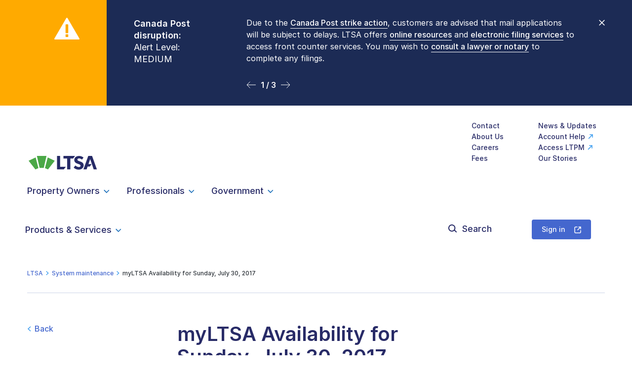

--- FILE ---
content_type: text/html; charset=UTF-8
request_url: https://ltsa.ca/system-maintenance/myltsa-availability-for-sunday-july-30-2017/
body_size: 31688
content:
<!doctype html>
<html lang="en-US">
  <head>
  <!-- Google Tag Manager GTM-5M3R4T2 -->
  <script>(function(w,d,s,l,i){w[l]=w[l]||[];w[l].push({'gtm.start':
        new Date().getTime(),event:'gtm.js'});var f=d.getElementsByTagName(s)[0],
      j=d.createElement(s),dl=l!='dataLayer'?'&l='+l:'';j.async=true;j.src=
      'https://www.googletagmanager.com/gtm.js?id='+i+dl;f.parentNode.insertBefore(j,f);
    })(window,document,'script','dataLayer','GTM-5M3R4T2');</script>
  <!-- End Google Tag Manager -->
  <!-- Global site tag (gtag.js) - Google Analytics -->
  <script async src="https://www.googletagmanager.com/gtag/js?id=UA-3754322-1"></script>
  <script>
    window.dataLayer = window.dataLayer || [];
    function gtag(){dataLayer.push(arguments);}
    gtag('js', new Date());

    gtag('config', 'UA-3754322-1');
  </script>

  <meta charset="utf-8">
  <meta http-equiv="x-ua-compatible" content="ie=edge"><script type="text/javascript">(window.NREUM||(NREUM={})).init={ajax:{deny_list:["bam.nr-data.net"]},feature_flags:["soft_nav"]};(window.NREUM||(NREUM={})).loader_config={licenseKey:"NRJS-3494c65435697027615",applicationID:"521493497",browserID:"601249686"};;/*! For license information please see nr-loader-rum-1.308.0.min.js.LICENSE.txt */
(()=>{var e,t,r={163:(e,t,r)=>{"use strict";r.d(t,{j:()=>E});var n=r(384),i=r(1741);var a=r(2555);r(860).K7.genericEvents;const s="experimental.resources",o="register",c=e=>{if(!e||"string"!=typeof e)return!1;try{document.createDocumentFragment().querySelector(e)}catch{return!1}return!0};var d=r(2614),u=r(944),l=r(8122);const f="[data-nr-mask]",g=e=>(0,l.a)(e,(()=>{const e={feature_flags:[],experimental:{allow_registered_children:!1,resources:!1},mask_selector:"*",block_selector:"[data-nr-block]",mask_input_options:{color:!1,date:!1,"datetime-local":!1,email:!1,month:!1,number:!1,range:!1,search:!1,tel:!1,text:!1,time:!1,url:!1,week:!1,textarea:!1,select:!1,password:!0}};return{ajax:{deny_list:void 0,block_internal:!0,enabled:!0,autoStart:!0},api:{get allow_registered_children(){return e.feature_flags.includes(o)||e.experimental.allow_registered_children},set allow_registered_children(t){e.experimental.allow_registered_children=t},duplicate_registered_data:!1},browser_consent_mode:{enabled:!1},distributed_tracing:{enabled:void 0,exclude_newrelic_header:void 0,cors_use_newrelic_header:void 0,cors_use_tracecontext_headers:void 0,allowed_origins:void 0},get feature_flags(){return e.feature_flags},set feature_flags(t){e.feature_flags=t},generic_events:{enabled:!0,autoStart:!0},harvest:{interval:30},jserrors:{enabled:!0,autoStart:!0},logging:{enabled:!0,autoStart:!0},metrics:{enabled:!0,autoStart:!0},obfuscate:void 0,page_action:{enabled:!0},page_view_event:{enabled:!0,autoStart:!0},page_view_timing:{enabled:!0,autoStart:!0},performance:{capture_marks:!1,capture_measures:!1,capture_detail:!0,resources:{get enabled(){return e.feature_flags.includes(s)||e.experimental.resources},set enabled(t){e.experimental.resources=t},asset_types:[],first_party_domains:[],ignore_newrelic:!0}},privacy:{cookies_enabled:!0},proxy:{assets:void 0,beacon:void 0},session:{expiresMs:d.wk,inactiveMs:d.BB},session_replay:{autoStart:!0,enabled:!1,preload:!1,sampling_rate:10,error_sampling_rate:100,collect_fonts:!1,inline_images:!1,fix_stylesheets:!0,mask_all_inputs:!0,get mask_text_selector(){return e.mask_selector},set mask_text_selector(t){c(t)?e.mask_selector="".concat(t,",").concat(f):""===t||null===t?e.mask_selector=f:(0,u.R)(5,t)},get block_class(){return"nr-block"},get ignore_class(){return"nr-ignore"},get mask_text_class(){return"nr-mask"},get block_selector(){return e.block_selector},set block_selector(t){c(t)?e.block_selector+=",".concat(t):""!==t&&(0,u.R)(6,t)},get mask_input_options(){return e.mask_input_options},set mask_input_options(t){t&&"object"==typeof t?e.mask_input_options={...t,password:!0}:(0,u.R)(7,t)}},session_trace:{enabled:!0,autoStart:!0},soft_navigations:{enabled:!0,autoStart:!0},spa:{enabled:!0,autoStart:!0},ssl:void 0,user_actions:{enabled:!0,elementAttributes:["id","className","tagName","type"]}}})());var p=r(6154),m=r(9324);let h=0;const v={buildEnv:m.F3,distMethod:m.Xs,version:m.xv,originTime:p.WN},b={consented:!1},y={appMetadata:{},get consented(){return this.session?.state?.consent||b.consented},set consented(e){b.consented=e},customTransaction:void 0,denyList:void 0,disabled:!1,harvester:void 0,isolatedBacklog:!1,isRecording:!1,loaderType:void 0,maxBytes:3e4,obfuscator:void 0,onerror:void 0,ptid:void 0,releaseIds:{},session:void 0,timeKeeper:void 0,registeredEntities:[],jsAttributesMetadata:{bytes:0},get harvestCount(){return++h}},_=e=>{const t=(0,l.a)(e,y),r=Object.keys(v).reduce((e,t)=>(e[t]={value:v[t],writable:!1,configurable:!0,enumerable:!0},e),{});return Object.defineProperties(t,r)};var w=r(5701);const x=e=>{const t=e.startsWith("http");e+="/",r.p=t?e:"https://"+e};var R=r(7836),k=r(3241);const A={accountID:void 0,trustKey:void 0,agentID:void 0,licenseKey:void 0,applicationID:void 0,xpid:void 0},S=e=>(0,l.a)(e,A),T=new Set;function E(e,t={},r,s){let{init:o,info:c,loader_config:d,runtime:u={},exposed:l=!0}=t;if(!c){const e=(0,n.pV)();o=e.init,c=e.info,d=e.loader_config}e.init=g(o||{}),e.loader_config=S(d||{}),c.jsAttributes??={},p.bv&&(c.jsAttributes.isWorker=!0),e.info=(0,a.D)(c);const f=e.init,m=[c.beacon,c.errorBeacon];T.has(e.agentIdentifier)||(f.proxy.assets&&(x(f.proxy.assets),m.push(f.proxy.assets)),f.proxy.beacon&&m.push(f.proxy.beacon),e.beacons=[...m],function(e){const t=(0,n.pV)();Object.getOwnPropertyNames(i.W.prototype).forEach(r=>{const n=i.W.prototype[r];if("function"!=typeof n||"constructor"===n)return;let a=t[r];e[r]&&!1!==e.exposed&&"micro-agent"!==e.runtime?.loaderType&&(t[r]=(...t)=>{const n=e[r](...t);return a?a(...t):n})})}(e),(0,n.US)("activatedFeatures",w.B)),u.denyList=[...f.ajax.deny_list||[],...f.ajax.block_internal?m:[]],u.ptid=e.agentIdentifier,u.loaderType=r,e.runtime=_(u),T.has(e.agentIdentifier)||(e.ee=R.ee.get(e.agentIdentifier),e.exposed=l,(0,k.W)({agentIdentifier:e.agentIdentifier,drained:!!w.B?.[e.agentIdentifier],type:"lifecycle",name:"initialize",feature:void 0,data:e.config})),T.add(e.agentIdentifier)}},384:(e,t,r)=>{"use strict";r.d(t,{NT:()=>s,US:()=>u,Zm:()=>o,bQ:()=>d,dV:()=>c,pV:()=>l});var n=r(6154),i=r(1863),a=r(1910);const s={beacon:"bam.nr-data.net",errorBeacon:"bam.nr-data.net"};function o(){return n.gm.NREUM||(n.gm.NREUM={}),void 0===n.gm.newrelic&&(n.gm.newrelic=n.gm.NREUM),n.gm.NREUM}function c(){let e=o();return e.o||(e.o={ST:n.gm.setTimeout,SI:n.gm.setImmediate||n.gm.setInterval,CT:n.gm.clearTimeout,XHR:n.gm.XMLHttpRequest,REQ:n.gm.Request,EV:n.gm.Event,PR:n.gm.Promise,MO:n.gm.MutationObserver,FETCH:n.gm.fetch,WS:n.gm.WebSocket},(0,a.i)(...Object.values(e.o))),e}function d(e,t){let r=o();r.initializedAgents??={},t.initializedAt={ms:(0,i.t)(),date:new Date},r.initializedAgents[e]=t}function u(e,t){o()[e]=t}function l(){return function(){let e=o();const t=e.info||{};e.info={beacon:s.beacon,errorBeacon:s.errorBeacon,...t}}(),function(){let e=o();const t=e.init||{};e.init={...t}}(),c(),function(){let e=o();const t=e.loader_config||{};e.loader_config={...t}}(),o()}},782:(e,t,r)=>{"use strict";r.d(t,{T:()=>n});const n=r(860).K7.pageViewTiming},860:(e,t,r)=>{"use strict";r.d(t,{$J:()=>u,K7:()=>c,P3:()=>d,XX:()=>i,Yy:()=>o,df:()=>a,qY:()=>n,v4:()=>s});const n="events",i="jserrors",a="browser/blobs",s="rum",o="browser/logs",c={ajax:"ajax",genericEvents:"generic_events",jserrors:i,logging:"logging",metrics:"metrics",pageAction:"page_action",pageViewEvent:"page_view_event",pageViewTiming:"page_view_timing",sessionReplay:"session_replay",sessionTrace:"session_trace",softNav:"soft_navigations",spa:"spa"},d={[c.pageViewEvent]:1,[c.pageViewTiming]:2,[c.metrics]:3,[c.jserrors]:4,[c.spa]:5,[c.ajax]:6,[c.sessionTrace]:7,[c.softNav]:8,[c.sessionReplay]:9,[c.logging]:10,[c.genericEvents]:11},u={[c.pageViewEvent]:s,[c.pageViewTiming]:n,[c.ajax]:n,[c.spa]:n,[c.softNav]:n,[c.metrics]:i,[c.jserrors]:i,[c.sessionTrace]:a,[c.sessionReplay]:a,[c.logging]:o,[c.genericEvents]:"ins"}},944:(e,t,r)=>{"use strict";r.d(t,{R:()=>i});var n=r(3241);function i(e,t){"function"==typeof console.debug&&(console.debug("New Relic Warning: https://github.com/newrelic/newrelic-browser-agent/blob/main/docs/warning-codes.md#".concat(e),t),(0,n.W)({agentIdentifier:null,drained:null,type:"data",name:"warn",feature:"warn",data:{code:e,secondary:t}}))}},1687:(e,t,r)=>{"use strict";r.d(t,{Ak:()=>d,Ze:()=>f,x3:()=>u});var n=r(3241),i=r(7836),a=r(3606),s=r(860),o=r(2646);const c={};function d(e,t){const r={staged:!1,priority:s.P3[t]||0};l(e),c[e].get(t)||c[e].set(t,r)}function u(e,t){e&&c[e]&&(c[e].get(t)&&c[e].delete(t),p(e,t,!1),c[e].size&&g(e))}function l(e){if(!e)throw new Error("agentIdentifier required");c[e]||(c[e]=new Map)}function f(e="",t="feature",r=!1){if(l(e),!e||!c[e].get(t)||r)return p(e,t);c[e].get(t).staged=!0,g(e)}function g(e){const t=Array.from(c[e]);t.every(([e,t])=>t.staged)&&(t.sort((e,t)=>e[1].priority-t[1].priority),t.forEach(([t])=>{c[e].delete(t),p(e,t)}))}function p(e,t,r=!0){const s=e?i.ee.get(e):i.ee,c=a.i.handlers;if(!s.aborted&&s.backlog&&c){if((0,n.W)({agentIdentifier:e,type:"lifecycle",name:"drain",feature:t}),r){const e=s.backlog[t],r=c[t];if(r){for(let t=0;e&&t<e.length;++t)m(e[t],r);Object.entries(r).forEach(([e,t])=>{Object.values(t||{}).forEach(t=>{t[0]?.on&&t[0]?.context()instanceof o.y&&t[0].on(e,t[1])})})}}s.isolatedBacklog||delete c[t],s.backlog[t]=null,s.emit("drain-"+t,[])}}function m(e,t){var r=e[1];Object.values(t[r]||{}).forEach(t=>{var r=e[0];if(t[0]===r){var n=t[1],i=e[3],a=e[2];n.apply(i,a)}})}},1738:(e,t,r)=>{"use strict";r.d(t,{U:()=>g,Y:()=>f});var n=r(3241),i=r(9908),a=r(1863),s=r(944),o=r(5701),c=r(3969),d=r(8362),u=r(860),l=r(4261);function f(e,t,r,a){const f=a||r;!f||f[e]&&f[e]!==d.d.prototype[e]||(f[e]=function(){(0,i.p)(c.xV,["API/"+e+"/called"],void 0,u.K7.metrics,r.ee),(0,n.W)({agentIdentifier:r.agentIdentifier,drained:!!o.B?.[r.agentIdentifier],type:"data",name:"api",feature:l.Pl+e,data:{}});try{return t.apply(this,arguments)}catch(e){(0,s.R)(23,e)}})}function g(e,t,r,n,s){const o=e.info;null===r?delete o.jsAttributes[t]:o.jsAttributes[t]=r,(s||null===r)&&(0,i.p)(l.Pl+n,[(0,a.t)(),t,r],void 0,"session",e.ee)}},1741:(e,t,r)=>{"use strict";r.d(t,{W:()=>a});var n=r(944),i=r(4261);class a{#e(e,...t){if(this[e]!==a.prototype[e])return this[e](...t);(0,n.R)(35,e)}addPageAction(e,t){return this.#e(i.hG,e,t)}register(e){return this.#e(i.eY,e)}recordCustomEvent(e,t){return this.#e(i.fF,e,t)}setPageViewName(e,t){return this.#e(i.Fw,e,t)}setCustomAttribute(e,t,r){return this.#e(i.cD,e,t,r)}noticeError(e,t){return this.#e(i.o5,e,t)}setUserId(e,t=!1){return this.#e(i.Dl,e,t)}setApplicationVersion(e){return this.#e(i.nb,e)}setErrorHandler(e){return this.#e(i.bt,e)}addRelease(e,t){return this.#e(i.k6,e,t)}log(e,t){return this.#e(i.$9,e,t)}start(){return this.#e(i.d3)}finished(e){return this.#e(i.BL,e)}recordReplay(){return this.#e(i.CH)}pauseReplay(){return this.#e(i.Tb)}addToTrace(e){return this.#e(i.U2,e)}setCurrentRouteName(e){return this.#e(i.PA,e)}interaction(e){return this.#e(i.dT,e)}wrapLogger(e,t,r){return this.#e(i.Wb,e,t,r)}measure(e,t){return this.#e(i.V1,e,t)}consent(e){return this.#e(i.Pv,e)}}},1863:(e,t,r)=>{"use strict";function n(){return Math.floor(performance.now())}r.d(t,{t:()=>n})},1910:(e,t,r)=>{"use strict";r.d(t,{i:()=>a});var n=r(944);const i=new Map;function a(...e){return e.every(e=>{if(i.has(e))return i.get(e);const t="function"==typeof e?e.toString():"",r=t.includes("[native code]"),a=t.includes("nrWrapper");return r||a||(0,n.R)(64,e?.name||t),i.set(e,r),r})}},2555:(e,t,r)=>{"use strict";r.d(t,{D:()=>o,f:()=>s});var n=r(384),i=r(8122);const a={beacon:n.NT.beacon,errorBeacon:n.NT.errorBeacon,licenseKey:void 0,applicationID:void 0,sa:void 0,queueTime:void 0,applicationTime:void 0,ttGuid:void 0,user:void 0,account:void 0,product:void 0,extra:void 0,jsAttributes:{},userAttributes:void 0,atts:void 0,transactionName:void 0,tNamePlain:void 0};function s(e){try{return!!e.licenseKey&&!!e.errorBeacon&&!!e.applicationID}catch(e){return!1}}const o=e=>(0,i.a)(e,a)},2614:(e,t,r)=>{"use strict";r.d(t,{BB:()=>s,H3:()=>n,g:()=>d,iL:()=>c,tS:()=>o,uh:()=>i,wk:()=>a});const n="NRBA",i="SESSION",a=144e5,s=18e5,o={STARTED:"session-started",PAUSE:"session-pause",RESET:"session-reset",RESUME:"session-resume",UPDATE:"session-update"},c={SAME_TAB:"same-tab",CROSS_TAB:"cross-tab"},d={OFF:0,FULL:1,ERROR:2}},2646:(e,t,r)=>{"use strict";r.d(t,{y:()=>n});class n{constructor(e){this.contextId=e}}},2843:(e,t,r)=>{"use strict";r.d(t,{G:()=>a,u:()=>i});var n=r(3878);function i(e,t=!1,r,i){(0,n.DD)("visibilitychange",function(){if(t)return void("hidden"===document.visibilityState&&e());e(document.visibilityState)},r,i)}function a(e,t,r){(0,n.sp)("pagehide",e,t,r)}},3241:(e,t,r)=>{"use strict";r.d(t,{W:()=>a});var n=r(6154);const i="newrelic";function a(e={}){try{n.gm.dispatchEvent(new CustomEvent(i,{detail:e}))}catch(e){}}},3606:(e,t,r)=>{"use strict";r.d(t,{i:()=>a});var n=r(9908);a.on=s;var i=a.handlers={};function a(e,t,r,a){s(a||n.d,i,e,t,r)}function s(e,t,r,i,a){a||(a="feature"),e||(e=n.d);var s=t[a]=t[a]||{};(s[r]=s[r]||[]).push([e,i])}},3878:(e,t,r)=>{"use strict";function n(e,t){return{capture:e,passive:!1,signal:t}}function i(e,t,r=!1,i){window.addEventListener(e,t,n(r,i))}function a(e,t,r=!1,i){document.addEventListener(e,t,n(r,i))}r.d(t,{DD:()=>a,jT:()=>n,sp:()=>i})},3969:(e,t,r)=>{"use strict";r.d(t,{TZ:()=>n,XG:()=>o,rs:()=>i,xV:()=>s,z_:()=>a});const n=r(860).K7.metrics,i="sm",a="cm",s="storeSupportabilityMetrics",o="storeEventMetrics"},4234:(e,t,r)=>{"use strict";r.d(t,{W:()=>a});var n=r(7836),i=r(1687);class a{constructor(e,t){this.agentIdentifier=e,this.ee=n.ee.get(e),this.featureName=t,this.blocked=!1}deregisterDrain(){(0,i.x3)(this.agentIdentifier,this.featureName)}}},4261:(e,t,r)=>{"use strict";r.d(t,{$9:()=>d,BL:()=>o,CH:()=>g,Dl:()=>_,Fw:()=>y,PA:()=>h,Pl:()=>n,Pv:()=>k,Tb:()=>l,U2:()=>a,V1:()=>R,Wb:()=>x,bt:()=>b,cD:()=>v,d3:()=>w,dT:()=>c,eY:()=>p,fF:()=>f,hG:()=>i,k6:()=>s,nb:()=>m,o5:()=>u});const n="api-",i="addPageAction",a="addToTrace",s="addRelease",o="finished",c="interaction",d="log",u="noticeError",l="pauseReplay",f="recordCustomEvent",g="recordReplay",p="register",m="setApplicationVersion",h="setCurrentRouteName",v="setCustomAttribute",b="setErrorHandler",y="setPageViewName",_="setUserId",w="start",x="wrapLogger",R="measure",k="consent"},5289:(e,t,r)=>{"use strict";r.d(t,{GG:()=>s,Qr:()=>c,sB:()=>o});var n=r(3878),i=r(6389);function a(){return"undefined"==typeof document||"complete"===document.readyState}function s(e,t){if(a())return e();const r=(0,i.J)(e),s=setInterval(()=>{a()&&(clearInterval(s),r())},500);(0,n.sp)("load",r,t)}function o(e){if(a())return e();(0,n.DD)("DOMContentLoaded",e)}function c(e){if(a())return e();(0,n.sp)("popstate",e)}},5607:(e,t,r)=>{"use strict";r.d(t,{W:()=>n});const n=(0,r(9566).bz)()},5701:(e,t,r)=>{"use strict";r.d(t,{B:()=>a,t:()=>s});var n=r(3241);const i=new Set,a={};function s(e,t){const r=t.agentIdentifier;a[r]??={},e&&"object"==typeof e&&(i.has(r)||(t.ee.emit("rumresp",[e]),a[r]=e,i.add(r),(0,n.W)({agentIdentifier:r,loaded:!0,drained:!0,type:"lifecycle",name:"load",feature:void 0,data:e})))}},6154:(e,t,r)=>{"use strict";r.d(t,{OF:()=>c,RI:()=>i,WN:()=>u,bv:()=>a,eN:()=>l,gm:()=>s,mw:()=>o,sb:()=>d});var n=r(1863);const i="undefined"!=typeof window&&!!window.document,a="undefined"!=typeof WorkerGlobalScope&&("undefined"!=typeof self&&self instanceof WorkerGlobalScope&&self.navigator instanceof WorkerNavigator||"undefined"!=typeof globalThis&&globalThis instanceof WorkerGlobalScope&&globalThis.navigator instanceof WorkerNavigator),s=i?window:"undefined"!=typeof WorkerGlobalScope&&("undefined"!=typeof self&&self instanceof WorkerGlobalScope&&self||"undefined"!=typeof globalThis&&globalThis instanceof WorkerGlobalScope&&globalThis),o=Boolean("hidden"===s?.document?.visibilityState),c=/iPad|iPhone|iPod/.test(s.navigator?.userAgent),d=c&&"undefined"==typeof SharedWorker,u=((()=>{const e=s.navigator?.userAgent?.match(/Firefox[/\s](\d+\.\d+)/);Array.isArray(e)&&e.length>=2&&e[1]})(),Date.now()-(0,n.t)()),l=()=>"undefined"!=typeof PerformanceNavigationTiming&&s?.performance?.getEntriesByType("navigation")?.[0]?.responseStart},6389:(e,t,r)=>{"use strict";function n(e,t=500,r={}){const n=r?.leading||!1;let i;return(...r)=>{n&&void 0===i&&(e.apply(this,r),i=setTimeout(()=>{i=clearTimeout(i)},t)),n||(clearTimeout(i),i=setTimeout(()=>{e.apply(this,r)},t))}}function i(e){let t=!1;return(...r)=>{t||(t=!0,e.apply(this,r))}}r.d(t,{J:()=>i,s:()=>n})},6630:(e,t,r)=>{"use strict";r.d(t,{T:()=>n});const n=r(860).K7.pageViewEvent},7699:(e,t,r)=>{"use strict";r.d(t,{It:()=>a,KC:()=>o,No:()=>i,qh:()=>s});var n=r(860);const i=16e3,a=1e6,s="SESSION_ERROR",o={[n.K7.logging]:!0,[n.K7.genericEvents]:!1,[n.K7.jserrors]:!1,[n.K7.ajax]:!1}},7836:(e,t,r)=>{"use strict";r.d(t,{P:()=>o,ee:()=>c});var n=r(384),i=r(8990),a=r(2646),s=r(5607);const o="nr@context:".concat(s.W),c=function e(t,r){var n={},s={},u={},l=!1;try{l=16===r.length&&d.initializedAgents?.[r]?.runtime.isolatedBacklog}catch(e){}var f={on:p,addEventListener:p,removeEventListener:function(e,t){var r=n[e];if(!r)return;for(var i=0;i<r.length;i++)r[i]===t&&r.splice(i,1)},emit:function(e,r,n,i,a){!1!==a&&(a=!0);if(c.aborted&&!i)return;t&&a&&t.emit(e,r,n);var o=g(n);m(e).forEach(e=>{e.apply(o,r)});var d=v()[s[e]];d&&d.push([f,e,r,o]);return o},get:h,listeners:m,context:g,buffer:function(e,t){const r=v();if(t=t||"feature",f.aborted)return;Object.entries(e||{}).forEach(([e,n])=>{s[n]=t,t in r||(r[t]=[])})},abort:function(){f._aborted=!0,Object.keys(f.backlog).forEach(e=>{delete f.backlog[e]})},isBuffering:function(e){return!!v()[s[e]]},debugId:r,backlog:l?{}:t&&"object"==typeof t.backlog?t.backlog:{},isolatedBacklog:l};return Object.defineProperty(f,"aborted",{get:()=>{let e=f._aborted||!1;return e||(t&&(e=t.aborted),e)}}),f;function g(e){return e&&e instanceof a.y?e:e?(0,i.I)(e,o,()=>new a.y(o)):new a.y(o)}function p(e,t){n[e]=m(e).concat(t)}function m(e){return n[e]||[]}function h(t){return u[t]=u[t]||e(f,t)}function v(){return f.backlog}}(void 0,"globalEE"),d=(0,n.Zm)();d.ee||(d.ee=c)},8122:(e,t,r)=>{"use strict";r.d(t,{a:()=>i});var n=r(944);function i(e,t){try{if(!e||"object"!=typeof e)return(0,n.R)(3);if(!t||"object"!=typeof t)return(0,n.R)(4);const r=Object.create(Object.getPrototypeOf(t),Object.getOwnPropertyDescriptors(t)),a=0===Object.keys(r).length?e:r;for(let s in a)if(void 0!==e[s])try{if(null===e[s]){r[s]=null;continue}Array.isArray(e[s])&&Array.isArray(t[s])?r[s]=Array.from(new Set([...e[s],...t[s]])):"object"==typeof e[s]&&"object"==typeof t[s]?r[s]=i(e[s],t[s]):r[s]=e[s]}catch(e){r[s]||(0,n.R)(1,e)}return r}catch(e){(0,n.R)(2,e)}}},8362:(e,t,r)=>{"use strict";r.d(t,{d:()=>a});var n=r(9566),i=r(1741);class a extends i.W{agentIdentifier=(0,n.LA)(16)}},8374:(e,t,r)=>{r.nc=(()=>{try{return document?.currentScript?.nonce}catch(e){}return""})()},8990:(e,t,r)=>{"use strict";r.d(t,{I:()=>i});var n=Object.prototype.hasOwnProperty;function i(e,t,r){if(n.call(e,t))return e[t];var i=r();if(Object.defineProperty&&Object.keys)try{return Object.defineProperty(e,t,{value:i,writable:!0,enumerable:!1}),i}catch(e){}return e[t]=i,i}},9324:(e,t,r)=>{"use strict";r.d(t,{F3:()=>i,Xs:()=>a,xv:()=>n});const n="1.308.0",i="PROD",a="CDN"},9566:(e,t,r)=>{"use strict";r.d(t,{LA:()=>o,bz:()=>s});var n=r(6154);const i="xxxxxxxx-xxxx-4xxx-yxxx-xxxxxxxxxxxx";function a(e,t){return e?15&e[t]:16*Math.random()|0}function s(){const e=n.gm?.crypto||n.gm?.msCrypto;let t,r=0;return e&&e.getRandomValues&&(t=e.getRandomValues(new Uint8Array(30))),i.split("").map(e=>"x"===e?a(t,r++).toString(16):"y"===e?(3&a()|8).toString(16):e).join("")}function o(e){const t=n.gm?.crypto||n.gm?.msCrypto;let r,i=0;t&&t.getRandomValues&&(r=t.getRandomValues(new Uint8Array(e)));const s=[];for(var o=0;o<e;o++)s.push(a(r,i++).toString(16));return s.join("")}},9908:(e,t,r)=>{"use strict";r.d(t,{d:()=>n,p:()=>i});var n=r(7836).ee.get("handle");function i(e,t,r,i,a){a?(a.buffer([e],i),a.emit(e,t,r)):(n.buffer([e],i),n.emit(e,t,r))}}},n={};function i(e){var t=n[e];if(void 0!==t)return t.exports;var a=n[e]={exports:{}};return r[e](a,a.exports,i),a.exports}i.m=r,i.d=(e,t)=>{for(var r in t)i.o(t,r)&&!i.o(e,r)&&Object.defineProperty(e,r,{enumerable:!0,get:t[r]})},i.f={},i.e=e=>Promise.all(Object.keys(i.f).reduce((t,r)=>(i.f[r](e,t),t),[])),i.u=e=>"nr-rum-1.308.0.min.js",i.o=(e,t)=>Object.prototype.hasOwnProperty.call(e,t),e={},t="NRBA-1.308.0.PROD:",i.l=(r,n,a,s)=>{if(e[r])e[r].push(n);else{var o,c;if(void 0!==a)for(var d=document.getElementsByTagName("script"),u=0;u<d.length;u++){var l=d[u];if(l.getAttribute("src")==r||l.getAttribute("data-webpack")==t+a){o=l;break}}if(!o){c=!0;var f={296:"sha512-+MIMDsOcckGXa1EdWHqFNv7P+JUkd5kQwCBr3KE6uCvnsBNUrdSt4a/3/L4j4TxtnaMNjHpza2/erNQbpacJQA=="};(o=document.createElement("script")).charset="utf-8",i.nc&&o.setAttribute("nonce",i.nc),o.setAttribute("data-webpack",t+a),o.src=r,0!==o.src.indexOf(window.location.origin+"/")&&(o.crossOrigin="anonymous"),f[s]&&(o.integrity=f[s])}e[r]=[n];var g=(t,n)=>{o.onerror=o.onload=null,clearTimeout(p);var i=e[r];if(delete e[r],o.parentNode&&o.parentNode.removeChild(o),i&&i.forEach(e=>e(n)),t)return t(n)},p=setTimeout(g.bind(null,void 0,{type:"timeout",target:o}),12e4);o.onerror=g.bind(null,o.onerror),o.onload=g.bind(null,o.onload),c&&document.head.appendChild(o)}},i.r=e=>{"undefined"!=typeof Symbol&&Symbol.toStringTag&&Object.defineProperty(e,Symbol.toStringTag,{value:"Module"}),Object.defineProperty(e,"__esModule",{value:!0})},i.p="https://js-agent.newrelic.com/",(()=>{var e={374:0,840:0};i.f.j=(t,r)=>{var n=i.o(e,t)?e[t]:void 0;if(0!==n)if(n)r.push(n[2]);else{var a=new Promise((r,i)=>n=e[t]=[r,i]);r.push(n[2]=a);var s=i.p+i.u(t),o=new Error;i.l(s,r=>{if(i.o(e,t)&&(0!==(n=e[t])&&(e[t]=void 0),n)){var a=r&&("load"===r.type?"missing":r.type),s=r&&r.target&&r.target.src;o.message="Loading chunk "+t+" failed: ("+a+": "+s+")",o.name="ChunkLoadError",o.type=a,o.request=s,n[1](o)}},"chunk-"+t,t)}};var t=(t,r)=>{var n,a,[s,o,c]=r,d=0;if(s.some(t=>0!==e[t])){for(n in o)i.o(o,n)&&(i.m[n]=o[n]);if(c)c(i)}for(t&&t(r);d<s.length;d++)a=s[d],i.o(e,a)&&e[a]&&e[a][0](),e[a]=0},r=self["webpackChunk:NRBA-1.308.0.PROD"]=self["webpackChunk:NRBA-1.308.0.PROD"]||[];r.forEach(t.bind(null,0)),r.push=t.bind(null,r.push.bind(r))})(),(()=>{"use strict";i(8374);var e=i(8362),t=i(860);const r=Object.values(t.K7);var n=i(163);var a=i(9908),s=i(1863),o=i(4261),c=i(1738);var d=i(1687),u=i(4234),l=i(5289),f=i(6154),g=i(944),p=i(384);const m=e=>f.RI&&!0===e?.privacy.cookies_enabled;function h(e){return!!(0,p.dV)().o.MO&&m(e)&&!0===e?.session_trace.enabled}var v=i(6389),b=i(7699);class y extends u.W{constructor(e,t){super(e.agentIdentifier,t),this.agentRef=e,this.abortHandler=void 0,this.featAggregate=void 0,this.loadedSuccessfully=void 0,this.onAggregateImported=new Promise(e=>{this.loadedSuccessfully=e}),this.deferred=Promise.resolve(),!1===e.init[this.featureName].autoStart?this.deferred=new Promise((t,r)=>{this.ee.on("manual-start-all",(0,v.J)(()=>{(0,d.Ak)(e.agentIdentifier,this.featureName),t()}))}):(0,d.Ak)(e.agentIdentifier,t)}importAggregator(e,t,r={}){if(this.featAggregate)return;const n=async()=>{let n;await this.deferred;try{if(m(e.init)){const{setupAgentSession:t}=await i.e(296).then(i.bind(i,3305));n=t(e)}}catch(e){(0,g.R)(20,e),this.ee.emit("internal-error",[e]),(0,a.p)(b.qh,[e],void 0,this.featureName,this.ee)}try{if(!this.#t(this.featureName,n,e.init))return(0,d.Ze)(this.agentIdentifier,this.featureName),void this.loadedSuccessfully(!1);const{Aggregate:i}=await t();this.featAggregate=new i(e,r),e.runtime.harvester.initializedAggregates.push(this.featAggregate),this.loadedSuccessfully(!0)}catch(e){(0,g.R)(34,e),this.abortHandler?.(),(0,d.Ze)(this.agentIdentifier,this.featureName,!0),this.loadedSuccessfully(!1),this.ee&&this.ee.abort()}};f.RI?(0,l.GG)(()=>n(),!0):n()}#t(e,r,n){if(this.blocked)return!1;switch(e){case t.K7.sessionReplay:return h(n)&&!!r;case t.K7.sessionTrace:return!!r;default:return!0}}}var _=i(6630),w=i(2614),x=i(3241);class R extends y{static featureName=_.T;constructor(e){var t;super(e,_.T),this.setupInspectionEvents(e.agentIdentifier),t=e,(0,c.Y)(o.Fw,function(e,r){"string"==typeof e&&("/"!==e.charAt(0)&&(e="/"+e),t.runtime.customTransaction=(r||"http://custom.transaction")+e,(0,a.p)(o.Pl+o.Fw,[(0,s.t)()],void 0,void 0,t.ee))},t),this.importAggregator(e,()=>i.e(296).then(i.bind(i,3943)))}setupInspectionEvents(e){const t=(t,r)=>{t&&(0,x.W)({agentIdentifier:e,timeStamp:t.timeStamp,loaded:"complete"===t.target.readyState,type:"window",name:r,data:t.target.location+""})};(0,l.sB)(e=>{t(e,"DOMContentLoaded")}),(0,l.GG)(e=>{t(e,"load")}),(0,l.Qr)(e=>{t(e,"navigate")}),this.ee.on(w.tS.UPDATE,(t,r)=>{(0,x.W)({agentIdentifier:e,type:"lifecycle",name:"session",data:r})})}}class k extends e.d{constructor(e){var t;(super(),f.gm)?(this.features={},(0,p.bQ)(this.agentIdentifier,this),this.desiredFeatures=new Set(e.features||[]),this.desiredFeatures.add(R),(0,n.j)(this,e,e.loaderType||"agent"),t=this,(0,c.Y)(o.cD,function(e,r,n=!1){if("string"==typeof e){if(["string","number","boolean"].includes(typeof r)||null===r)return(0,c.U)(t,e,r,o.cD,n);(0,g.R)(40,typeof r)}else(0,g.R)(39,typeof e)},t),function(e){(0,c.Y)(o.Dl,function(t,r=!1){if("string"!=typeof t&&null!==t)return void(0,g.R)(41,typeof t);const n=e.info.jsAttributes["enduser.id"];r&&null!=n&&n!==t?(0,a.p)(o.Pl+"setUserIdAndResetSession",[t],void 0,"session",e.ee):(0,c.U)(e,"enduser.id",t,o.Dl,!0)},e)}(this),function(e){(0,c.Y)(o.nb,function(t){if("string"==typeof t||null===t)return(0,c.U)(e,"application.version",t,o.nb,!1);(0,g.R)(42,typeof t)},e)}(this),function(e){(0,c.Y)(o.d3,function(){e.ee.emit("manual-start-all")},e)}(this),function(e){(0,c.Y)(o.Pv,function(t=!0){if("boolean"==typeof t){if((0,a.p)(o.Pl+o.Pv,[t],void 0,"session",e.ee),e.runtime.consented=t,t){const t=e.features.page_view_event;t.onAggregateImported.then(e=>{const r=t.featAggregate;e&&!r.sentRum&&r.sendRum()})}}else(0,g.R)(65,typeof t)},e)}(this),this.run()):(0,g.R)(21)}get config(){return{info:this.info,init:this.init,loader_config:this.loader_config,runtime:this.runtime}}get api(){return this}run(){try{const e=function(e){const t={};return r.forEach(r=>{t[r]=!!e[r]?.enabled}),t}(this.init),n=[...this.desiredFeatures];n.sort((e,r)=>t.P3[e.featureName]-t.P3[r.featureName]),n.forEach(r=>{if(!e[r.featureName]&&r.featureName!==t.K7.pageViewEvent)return;if(r.featureName===t.K7.spa)return void(0,g.R)(67);const n=function(e){switch(e){case t.K7.ajax:return[t.K7.jserrors];case t.K7.sessionTrace:return[t.K7.ajax,t.K7.pageViewEvent];case t.K7.sessionReplay:return[t.K7.sessionTrace];case t.K7.pageViewTiming:return[t.K7.pageViewEvent];default:return[]}}(r.featureName).filter(e=>!(e in this.features));n.length>0&&(0,g.R)(36,{targetFeature:r.featureName,missingDependencies:n}),this.features[r.featureName]=new r(this)})}catch(e){(0,g.R)(22,e);for(const e in this.features)this.features[e].abortHandler?.();const t=(0,p.Zm)();delete t.initializedAgents[this.agentIdentifier]?.features,delete this.sharedAggregator;return t.ee.get(this.agentIdentifier).abort(),!1}}}var A=i(2843),S=i(782);class T extends y{static featureName=S.T;constructor(e){super(e,S.T),f.RI&&((0,A.u)(()=>(0,a.p)("docHidden",[(0,s.t)()],void 0,S.T,this.ee),!0),(0,A.G)(()=>(0,a.p)("winPagehide",[(0,s.t)()],void 0,S.T,this.ee)),this.importAggregator(e,()=>i.e(296).then(i.bind(i,2117))))}}var E=i(3969);class I extends y{static featureName=E.TZ;constructor(e){super(e,E.TZ),f.RI&&document.addEventListener("securitypolicyviolation",e=>{(0,a.p)(E.xV,["Generic/CSPViolation/Detected"],void 0,this.featureName,this.ee)}),this.importAggregator(e,()=>i.e(296).then(i.bind(i,9623)))}}new k({features:[R,T,I],loaderType:"lite"})})()})();</script>
  <meta name="viewport" content="width=device-width, initial-scale=1, shrink-to-fit=no">
  <link rel="apple-touch-icon" sizes="57x57" href="/favicon/apple-icon-57x57.png">
  <link rel="apple-touch-icon" sizes="60x60" href="/favicon/apple-icon-60x60.png">
  <link rel="apple-touch-icon" sizes="72x72" href="/favicon/apple-icon-72x72.png">
  <link rel="apple-touch-icon" sizes="76x76" href="/favicon/apple-icon-76x76.png">
  <link rel="apple-touch-icon" sizes="114x114" href="/favicon/apple-icon-114x114.png">
  <link rel="apple-touch-icon" sizes="120x120" href="/favicon/apple-icon-120x120.png">
  <link rel="apple-touch-icon" sizes="144x144" href="/favicon/apple-icon-144x144.png">
  <link rel="apple-touch-icon" sizes="152x152" href="/favicon/apple-icon-152x152.png">
  <link rel="apple-touch-icon" sizes="180x180" href="/favicon/apple-icon-180x180.png">
  <link rel="icon" type="image/png" sizes="192x192"  href="/favicon/android-icon-192x192.png">
  <link rel="icon" type="image/png" sizes="32x32" href="/favicon/favicon-32x32.png">
  <link rel="icon" type="image/png" sizes="96x96" href="/favicon/favicon-96x96.png">
  <link rel="icon" type="image/png" sizes="16x16" href="/favicon/favicon-16x16.png">
  <link rel="manifest" href="/favicon/manifest.json">
  <meta name="msapplication-TileColor" content="#ffffff">
  <meta name="msapplication-TileImage" content="/favicon/ms-icon-144x144.png">
  <meta name="theme-color" content="#ffffff">
  <meta name='robots' content='index, follow, max-image-preview:large, max-snippet:-1, max-video-preview:-1' />
	<style>img:is([sizes="auto" i], [sizes^="auto," i]) { contain-intrinsic-size: 3000px 1500px }</style>
	
	<!-- This site is optimized with the Yoast SEO plugin v19.4 - https://yoast.com/wordpress/plugins/seo/ -->
	<title>myLTSA Availability for Sunday, July 30, 2017 - LTSA</title>
	<link rel="canonical" href="https://ltsa.ca/system-maintenance/myltsa-availability-for-sunday-july-30-2017/" />
	<meta property="og:locale" content="en_US" />
	<meta property="og:type" content="article" />
	<meta property="og:title" content="myLTSA Availability for Sunday, July 30, 2017 - LTSA" />
	<meta property="og:description" content="Customers are advised that the myLTSA service is expected to be available this Sunday between 6:00am and 11:00pm.System maintenance procedures that are typically scheduled for Sundays may not be required this week. However, this availability could change due to unforeseen circumstances.View myLTSA System Availability." />
	<meta property="og:url" content="https://ltsa.ca/system-maintenance/myltsa-availability-for-sunday-july-30-2017/" />
	<meta property="og:site_name" content="LTSA" />
	<meta name="twitter:card" content="summary_large_image" />
	<script type="application/ld+json" class="yoast-schema-graph">{"@context":"https://schema.org","@graph":[{"@type":"WebSite","@id":"https://ltsa.ca/#website","url":"https://ltsa.ca/","name":"LTSA","description":"","potentialAction":[{"@type":"SearchAction","target":{"@type":"EntryPoint","urlTemplate":"https://ltsa.ca/?s={search_term_string}"},"query-input":"required name=search_term_string"}],"inLanguage":"en-US"},{"@type":"WebPage","@id":"https://ltsa.ca/system-maintenance/myltsa-availability-for-sunday-july-30-2017/","url":"https://ltsa.ca/system-maintenance/myltsa-availability-for-sunday-july-30-2017/","name":"myLTSA Availability for Sunday, July 30, 2017 - LTSA","isPartOf":{"@id":"https://ltsa.ca/#website"},"datePublished":"2017-07-28T21:45:00+00:00","dateModified":"2017-07-28T21:45:00+00:00","breadcrumb":{"@id":"https://ltsa.ca/system-maintenance/myltsa-availability-for-sunday-july-30-2017/#breadcrumb"},"inLanguage":"en-US","potentialAction":[{"@type":"ReadAction","target":["https://ltsa.ca/system-maintenance/myltsa-availability-for-sunday-july-30-2017/"]}]},{"@type":"BreadcrumbList","@id":"https://ltsa.ca/system-maintenance/myltsa-availability-for-sunday-july-30-2017/#breadcrumb","itemListElement":[{"@type":"ListItem","position":1,"name":"Home","item":"https://ltsa.ca/"},{"@type":"ListItem","position":2,"name":"System maintenance","item":"https://ltsa.ca/system-maintenance/"},{"@type":"ListItem","position":3,"name":"myLTSA Availability for Sunday, July 30, 2017"}]}]}</script>
	<!-- / Yoast SEO plugin. -->


<link rel="alternate" type="application/rss+xml" title="LTSA &raquo; myLTSA Availability for Sunday, July 30, 2017 Comments Feed" href="https://ltsa.ca/system-maintenance/myltsa-availability-for-sunday-july-30-2017/feed/" />
<script type="text/javascript">
/* <![CDATA[ */
window._wpemojiSettings = {"baseUrl":"https:\/\/s.w.org\/images\/core\/emoji\/16.0.1\/72x72\/","ext":".png","svgUrl":"https:\/\/s.w.org\/images\/core\/emoji\/16.0.1\/svg\/","svgExt":".svg","source":{"concatemoji":"https:\/\/ltsa.ca\/wp-includes\/js\/wp-emoji-release.min.js?ver=6.8.2"}};
/*! This file is auto-generated */
!function(s,n){var o,i,e;function c(e){try{var t={supportTests:e,timestamp:(new Date).valueOf()};sessionStorage.setItem(o,JSON.stringify(t))}catch(e){}}function p(e,t,n){e.clearRect(0,0,e.canvas.width,e.canvas.height),e.fillText(t,0,0);var t=new Uint32Array(e.getImageData(0,0,e.canvas.width,e.canvas.height).data),a=(e.clearRect(0,0,e.canvas.width,e.canvas.height),e.fillText(n,0,0),new Uint32Array(e.getImageData(0,0,e.canvas.width,e.canvas.height).data));return t.every(function(e,t){return e===a[t]})}function u(e,t){e.clearRect(0,0,e.canvas.width,e.canvas.height),e.fillText(t,0,0);for(var n=e.getImageData(16,16,1,1),a=0;a<n.data.length;a++)if(0!==n.data[a])return!1;return!0}function f(e,t,n,a){switch(t){case"flag":return n(e,"\ud83c\udff3\ufe0f\u200d\u26a7\ufe0f","\ud83c\udff3\ufe0f\u200b\u26a7\ufe0f")?!1:!n(e,"\ud83c\udde8\ud83c\uddf6","\ud83c\udde8\u200b\ud83c\uddf6")&&!n(e,"\ud83c\udff4\udb40\udc67\udb40\udc62\udb40\udc65\udb40\udc6e\udb40\udc67\udb40\udc7f","\ud83c\udff4\u200b\udb40\udc67\u200b\udb40\udc62\u200b\udb40\udc65\u200b\udb40\udc6e\u200b\udb40\udc67\u200b\udb40\udc7f");case"emoji":return!a(e,"\ud83e\udedf")}return!1}function g(e,t,n,a){var r="undefined"!=typeof WorkerGlobalScope&&self instanceof WorkerGlobalScope?new OffscreenCanvas(300,150):s.createElement("canvas"),o=r.getContext("2d",{willReadFrequently:!0}),i=(o.textBaseline="top",o.font="600 32px Arial",{});return e.forEach(function(e){i[e]=t(o,e,n,a)}),i}function t(e){var t=s.createElement("script");t.src=e,t.defer=!0,s.head.appendChild(t)}"undefined"!=typeof Promise&&(o="wpEmojiSettingsSupports",i=["flag","emoji"],n.supports={everything:!0,everythingExceptFlag:!0},e=new Promise(function(e){s.addEventListener("DOMContentLoaded",e,{once:!0})}),new Promise(function(t){var n=function(){try{var e=JSON.parse(sessionStorage.getItem(o));if("object"==typeof e&&"number"==typeof e.timestamp&&(new Date).valueOf()<e.timestamp+604800&&"object"==typeof e.supportTests)return e.supportTests}catch(e){}return null}();if(!n){if("undefined"!=typeof Worker&&"undefined"!=typeof OffscreenCanvas&&"undefined"!=typeof URL&&URL.createObjectURL&&"undefined"!=typeof Blob)try{var e="postMessage("+g.toString()+"("+[JSON.stringify(i),f.toString(),p.toString(),u.toString()].join(",")+"));",a=new Blob([e],{type:"text/javascript"}),r=new Worker(URL.createObjectURL(a),{name:"wpTestEmojiSupports"});return void(r.onmessage=function(e){c(n=e.data),r.terminate(),t(n)})}catch(e){}c(n=g(i,f,p,u))}t(n)}).then(function(e){for(var t in e)n.supports[t]=e[t],n.supports.everything=n.supports.everything&&n.supports[t],"flag"!==t&&(n.supports.everythingExceptFlag=n.supports.everythingExceptFlag&&n.supports[t]);n.supports.everythingExceptFlag=n.supports.everythingExceptFlag&&!n.supports.flag,n.DOMReady=!1,n.readyCallback=function(){n.DOMReady=!0}}).then(function(){return e}).then(function(){var e;n.supports.everything||(n.readyCallback(),(e=n.source||{}).concatemoji?t(e.concatemoji):e.wpemoji&&e.twemoji&&(t(e.twemoji),t(e.wpemoji)))}))}((window,document),window._wpemojiSettings);
/* ]]> */
</script>
<style id='wp-emoji-styles-inline-css' type='text/css'>

	img.wp-smiley, img.emoji {
		display: inline !important;
		border: none !important;
		box-shadow: none !important;
		height: 1em !important;
		width: 1em !important;
		margin: 0 0.07em !important;
		vertical-align: -0.1em !important;
		background: none !important;
		padding: 0 !important;
	}
</style>
<link rel='stylesheet' id='wp-block-library-css' href='https://ltsa.ca/wp-includes/css/dist/block-library/style.min.css?ver=6.8.2' type='text/css' media='all' />
<style id='global-styles-inline-css' type='text/css'>
:root{--wp--preset--aspect-ratio--square: 1;--wp--preset--aspect-ratio--4-3: 4/3;--wp--preset--aspect-ratio--3-4: 3/4;--wp--preset--aspect-ratio--3-2: 3/2;--wp--preset--aspect-ratio--2-3: 2/3;--wp--preset--aspect-ratio--16-9: 16/9;--wp--preset--aspect-ratio--9-16: 9/16;--wp--preset--color--black: #000000;--wp--preset--color--cyan-bluish-gray: #abb8c3;--wp--preset--color--white: #ffffff;--wp--preset--color--pale-pink: #f78da7;--wp--preset--color--vivid-red: #cf2e2e;--wp--preset--color--luminous-vivid-orange: #ff6900;--wp--preset--color--luminous-vivid-amber: #fcb900;--wp--preset--color--light-green-cyan: #7bdcb5;--wp--preset--color--vivid-green-cyan: #00d084;--wp--preset--color--pale-cyan-blue: #8ed1fc;--wp--preset--color--vivid-cyan-blue: #0693e3;--wp--preset--color--vivid-purple: #9b51e0;--wp--preset--gradient--vivid-cyan-blue-to-vivid-purple: linear-gradient(135deg,rgba(6,147,227,1) 0%,rgb(155,81,224) 100%);--wp--preset--gradient--light-green-cyan-to-vivid-green-cyan: linear-gradient(135deg,rgb(122,220,180) 0%,rgb(0,208,130) 100%);--wp--preset--gradient--luminous-vivid-amber-to-luminous-vivid-orange: linear-gradient(135deg,rgba(252,185,0,1) 0%,rgba(255,105,0,1) 100%);--wp--preset--gradient--luminous-vivid-orange-to-vivid-red: linear-gradient(135deg,rgba(255,105,0,1) 0%,rgb(207,46,46) 100%);--wp--preset--gradient--very-light-gray-to-cyan-bluish-gray: linear-gradient(135deg,rgb(238,238,238) 0%,rgb(169,184,195) 100%);--wp--preset--gradient--cool-to-warm-spectrum: linear-gradient(135deg,rgb(74,234,220) 0%,rgb(151,120,209) 20%,rgb(207,42,186) 40%,rgb(238,44,130) 60%,rgb(251,105,98) 80%,rgb(254,248,76) 100%);--wp--preset--gradient--blush-light-purple: linear-gradient(135deg,rgb(255,206,236) 0%,rgb(152,150,240) 100%);--wp--preset--gradient--blush-bordeaux: linear-gradient(135deg,rgb(254,205,165) 0%,rgb(254,45,45) 50%,rgb(107,0,62) 100%);--wp--preset--gradient--luminous-dusk: linear-gradient(135deg,rgb(255,203,112) 0%,rgb(199,81,192) 50%,rgb(65,88,208) 100%);--wp--preset--gradient--pale-ocean: linear-gradient(135deg,rgb(255,245,203) 0%,rgb(182,227,212) 50%,rgb(51,167,181) 100%);--wp--preset--gradient--electric-grass: linear-gradient(135deg,rgb(202,248,128) 0%,rgb(113,206,126) 100%);--wp--preset--gradient--midnight: linear-gradient(135deg,rgb(2,3,129) 0%,rgb(40,116,252) 100%);--wp--preset--font-size--small: 13px;--wp--preset--font-size--medium: 20px;--wp--preset--font-size--large: 36px;--wp--preset--font-size--x-large: 42px;--wp--preset--spacing--20: 0.44rem;--wp--preset--spacing--30: 0.67rem;--wp--preset--spacing--40: 1rem;--wp--preset--spacing--50: 1.5rem;--wp--preset--spacing--60: 2.25rem;--wp--preset--spacing--70: 3.38rem;--wp--preset--spacing--80: 5.06rem;--wp--preset--shadow--natural: 6px 6px 9px rgba(0, 0, 0, 0.2);--wp--preset--shadow--deep: 12px 12px 50px rgba(0, 0, 0, 0.4);--wp--preset--shadow--sharp: 6px 6px 0px rgba(0, 0, 0, 0.2);--wp--preset--shadow--outlined: 6px 6px 0px -3px rgba(255, 255, 255, 1), 6px 6px rgba(0, 0, 0, 1);--wp--preset--shadow--crisp: 6px 6px 0px rgba(0, 0, 0, 1);}:where(body) { margin: 0; }.wp-site-blocks > .alignleft { float: left; margin-right: 2em; }.wp-site-blocks > .alignright { float: right; margin-left: 2em; }.wp-site-blocks > .aligncenter { justify-content: center; margin-left: auto; margin-right: auto; }:where(.is-layout-flex){gap: 0.5em;}:where(.is-layout-grid){gap: 0.5em;}.is-layout-flow > .alignleft{float: left;margin-inline-start: 0;margin-inline-end: 2em;}.is-layout-flow > .alignright{float: right;margin-inline-start: 2em;margin-inline-end: 0;}.is-layout-flow > .aligncenter{margin-left: auto !important;margin-right: auto !important;}.is-layout-constrained > .alignleft{float: left;margin-inline-start: 0;margin-inline-end: 2em;}.is-layout-constrained > .alignright{float: right;margin-inline-start: 2em;margin-inline-end: 0;}.is-layout-constrained > .aligncenter{margin-left: auto !important;margin-right: auto !important;}.is-layout-constrained > :where(:not(.alignleft):not(.alignright):not(.alignfull)){margin-left: auto !important;margin-right: auto !important;}body .is-layout-flex{display: flex;}.is-layout-flex{flex-wrap: wrap;align-items: center;}.is-layout-flex > :is(*, div){margin: 0;}body .is-layout-grid{display: grid;}.is-layout-grid > :is(*, div){margin: 0;}body{padding-top: 0px;padding-right: 0px;padding-bottom: 0px;padding-left: 0px;}a:where(:not(.wp-element-button)){text-decoration: underline;}:root :where(.wp-element-button, .wp-block-button__link){background-color: #32373c;border-width: 0;color: #fff;font-family: inherit;font-size: inherit;line-height: inherit;padding: calc(0.667em + 2px) calc(1.333em + 2px);text-decoration: none;}.has-black-color{color: var(--wp--preset--color--black) !important;}.has-cyan-bluish-gray-color{color: var(--wp--preset--color--cyan-bluish-gray) !important;}.has-white-color{color: var(--wp--preset--color--white) !important;}.has-pale-pink-color{color: var(--wp--preset--color--pale-pink) !important;}.has-vivid-red-color{color: var(--wp--preset--color--vivid-red) !important;}.has-luminous-vivid-orange-color{color: var(--wp--preset--color--luminous-vivid-orange) !important;}.has-luminous-vivid-amber-color{color: var(--wp--preset--color--luminous-vivid-amber) !important;}.has-light-green-cyan-color{color: var(--wp--preset--color--light-green-cyan) !important;}.has-vivid-green-cyan-color{color: var(--wp--preset--color--vivid-green-cyan) !important;}.has-pale-cyan-blue-color{color: var(--wp--preset--color--pale-cyan-blue) !important;}.has-vivid-cyan-blue-color{color: var(--wp--preset--color--vivid-cyan-blue) !important;}.has-vivid-purple-color{color: var(--wp--preset--color--vivid-purple) !important;}.has-black-background-color{background-color: var(--wp--preset--color--black) !important;}.has-cyan-bluish-gray-background-color{background-color: var(--wp--preset--color--cyan-bluish-gray) !important;}.has-white-background-color{background-color: var(--wp--preset--color--white) !important;}.has-pale-pink-background-color{background-color: var(--wp--preset--color--pale-pink) !important;}.has-vivid-red-background-color{background-color: var(--wp--preset--color--vivid-red) !important;}.has-luminous-vivid-orange-background-color{background-color: var(--wp--preset--color--luminous-vivid-orange) !important;}.has-luminous-vivid-amber-background-color{background-color: var(--wp--preset--color--luminous-vivid-amber) !important;}.has-light-green-cyan-background-color{background-color: var(--wp--preset--color--light-green-cyan) !important;}.has-vivid-green-cyan-background-color{background-color: var(--wp--preset--color--vivid-green-cyan) !important;}.has-pale-cyan-blue-background-color{background-color: var(--wp--preset--color--pale-cyan-blue) !important;}.has-vivid-cyan-blue-background-color{background-color: var(--wp--preset--color--vivid-cyan-blue) !important;}.has-vivid-purple-background-color{background-color: var(--wp--preset--color--vivid-purple) !important;}.has-black-border-color{border-color: var(--wp--preset--color--black) !important;}.has-cyan-bluish-gray-border-color{border-color: var(--wp--preset--color--cyan-bluish-gray) !important;}.has-white-border-color{border-color: var(--wp--preset--color--white) !important;}.has-pale-pink-border-color{border-color: var(--wp--preset--color--pale-pink) !important;}.has-vivid-red-border-color{border-color: var(--wp--preset--color--vivid-red) !important;}.has-luminous-vivid-orange-border-color{border-color: var(--wp--preset--color--luminous-vivid-orange) !important;}.has-luminous-vivid-amber-border-color{border-color: var(--wp--preset--color--luminous-vivid-amber) !important;}.has-light-green-cyan-border-color{border-color: var(--wp--preset--color--light-green-cyan) !important;}.has-vivid-green-cyan-border-color{border-color: var(--wp--preset--color--vivid-green-cyan) !important;}.has-pale-cyan-blue-border-color{border-color: var(--wp--preset--color--pale-cyan-blue) !important;}.has-vivid-cyan-blue-border-color{border-color: var(--wp--preset--color--vivid-cyan-blue) !important;}.has-vivid-purple-border-color{border-color: var(--wp--preset--color--vivid-purple) !important;}.has-vivid-cyan-blue-to-vivid-purple-gradient-background{background: var(--wp--preset--gradient--vivid-cyan-blue-to-vivid-purple) !important;}.has-light-green-cyan-to-vivid-green-cyan-gradient-background{background: var(--wp--preset--gradient--light-green-cyan-to-vivid-green-cyan) !important;}.has-luminous-vivid-amber-to-luminous-vivid-orange-gradient-background{background: var(--wp--preset--gradient--luminous-vivid-amber-to-luminous-vivid-orange) !important;}.has-luminous-vivid-orange-to-vivid-red-gradient-background{background: var(--wp--preset--gradient--luminous-vivid-orange-to-vivid-red) !important;}.has-very-light-gray-to-cyan-bluish-gray-gradient-background{background: var(--wp--preset--gradient--very-light-gray-to-cyan-bluish-gray) !important;}.has-cool-to-warm-spectrum-gradient-background{background: var(--wp--preset--gradient--cool-to-warm-spectrum) !important;}.has-blush-light-purple-gradient-background{background: var(--wp--preset--gradient--blush-light-purple) !important;}.has-blush-bordeaux-gradient-background{background: var(--wp--preset--gradient--blush-bordeaux) !important;}.has-luminous-dusk-gradient-background{background: var(--wp--preset--gradient--luminous-dusk) !important;}.has-pale-ocean-gradient-background{background: var(--wp--preset--gradient--pale-ocean) !important;}.has-electric-grass-gradient-background{background: var(--wp--preset--gradient--electric-grass) !important;}.has-midnight-gradient-background{background: var(--wp--preset--gradient--midnight) !important;}.has-small-font-size{font-size: var(--wp--preset--font-size--small) !important;}.has-medium-font-size{font-size: var(--wp--preset--font-size--medium) !important;}.has-large-font-size{font-size: var(--wp--preset--font-size--large) !important;}.has-x-large-font-size{font-size: var(--wp--preset--font-size--x-large) !important;}
:where(.wp-block-post-template.is-layout-flex){gap: 1.25em;}:where(.wp-block-post-template.is-layout-grid){gap: 1.25em;}
:where(.wp-block-columns.is-layout-flex){gap: 2em;}:where(.wp-block-columns.is-layout-grid){gap: 2em;}
:root :where(.wp-block-pullquote){font-size: 1.5em;line-height: 1.6;}
</style>
<link rel='stylesheet' id='tablepress-default-css' href='https://ltsa.ca/wp-content/plugins/tablepress/css/default.min.css?ver=1.14' type='text/css' media='all' />
<style id='tablepress-default-inline-css' type='text/css'>
.tablepress-id-7 .column-2{width:100px}
</style>
<link rel='stylesheet' id='sage/main.css-css' href='https://ltsa.ca/wp-content/themes/ltsa/dist/styles/main.css' type='text/css' media='all' />
<script type="text/javascript" src="https://ltsa.ca/wp-includes/js/jquery/jquery.min.js?ver=3.7.1" id="jquery-core-js"></script>
<script type="text/javascript" src="https://ltsa.ca/wp-includes/js/jquery/jquery-migrate.min.js?ver=3.4.1" id="jquery-migrate-js"></script>
<link rel="https://api.w.org/" href="https://ltsa.ca/wp-json/" /><link rel="EditURI" type="application/rsd+xml" title="RSD" href="https://ltsa.ca/xmlrpc.php?rsd" />
<meta name="generator" content="WordPress 6.8.2" />
<link rel='shortlink' href='https://ltsa.ca/?p=2898' />
<link rel="alternate" title="oEmbed (JSON)" type="application/json+oembed" href="https://ltsa.ca/wp-json/oembed/1.0/embed?url=https%3A%2F%2Fltsa.ca%2Fsystem-maintenance%2Fmyltsa-availability-for-sunday-july-30-2017%2F" />
<link rel="alternate" title="oEmbed (XML)" type="text/xml+oembed" href="https://ltsa.ca/wp-json/oembed/1.0/embed?url=https%3A%2F%2Fltsa.ca%2Fsystem-maintenance%2Fmyltsa-availability-for-sunday-july-30-2017%2F&#038;format=xml" />
<style type="text/css" id="tve_global_variables">:root{--tcb-background-author-image:url(https://secure.gravatar.com/avatar/3cfe4082783ecf594ad6b1015f5a39bd2050b60b522abab13435e8b5053210b4?s=256&d=mm&r=g);--tcb-background-user-image:url();--tcb-background-featured-image-thumbnail:url(https://ltsa.ca/wp-content/plugins/thrive-quiz-builder/tcb/editor/css/images/featured_image.png);}</style><style type="text/css">.recentcomments a{display:inline !important;padding:0 !important;margin:0 !important;}</style><style type="text/css" id="thrive-default-styles"></style><link rel="icon" href="https://ltsa.ca/wp-content/uploads/2024/10/cropped-green-keystones-512x512-1-32x32.png" sizes="32x32" />
<link rel="icon" href="https://ltsa.ca/wp-content/uploads/2024/10/cropped-green-keystones-512x512-1-192x192.png" sizes="192x192" />
<link rel="apple-touch-icon" href="https://ltsa.ca/wp-content/uploads/2024/10/cropped-green-keystones-512x512-1-180x180.png" />
<meta name="msapplication-TileImage" content="https://ltsa.ca/wp-content/uploads/2024/10/cropped-green-keystones-512x512-1-270x270.png" />
		<style type="text/css" id="wp-custom-css">
			.tablepress-id-11 .column-2 {
  width: 10rem;

}

.tablepress-id-6 .column-3 {
  width: 30%;
}

.tablepress-id-6 .column-2 {
  width: 15%;
}


.tablepress-id-7 .column-3 {
  width: 30%;
}

.tablepress-id-7 .column-2 {
  width: 15%;
}

ol.plain>li:before {
	content: "" !important
}


ol.countered>li:before {
	content: counter(li);
}


.accordion-with-checkboxes h3.module__accordion-title {
	padding: 40px 40px 40px 20px;
}

.accordion-with-checkboxes h3.module__accordion-title::before {
content: "";
    display: block;
    background: url(/wp-content/themes/ltsa/dist/images/checkmark.png) no-repeat;
    font-size: 1.2rem;
    width: 20px;
    height: 20px;
    float: left;
    background-size: 20px;
    margin: 6px 6px 0 -25px;
}

@media print {

	.slick { display: none; }
	.menu-primary-navigation-container { display: none}
	.module__accordion-content {display: block !important;}
	.banner {display: none;}
	.ps-launcher-row {display: none}
	body {font-size: 80%}
	.page-header h1 {margin: 0}
	a::after{
    content: " (" attr(href) ") ";
  }
	.module {
    break-inside: avoid;
  }
	.breadcrumbs { padding: 0;}
}


.commission-de-delimitation-de-la-frontiere-entre-lalberta-et-la-colombie-britannique h3.u-mt50 {
    visibility: hidden;
    position: relative;
}

.commission-de-delimitation-de-la-frontiere-entre-lalberta-et-la-colombie-britannique h3.u-mt50:after {
    visibility: visible;
    position: absolute;
    top: 0;
    left: 0;
    content: "Contenu";
}
		</style>
		  <script type="text/javascript" src="https://www.bugherd.com/sidebarv2.js?apikey=0ssikbxwoixqwrqinme7eg" async="true"></script>

  <!-- Hotjar Tracking Code for ltsa.ca -->
  <script>
      (function(h,o,t,j,a,r){
          h.hj=h.hj||function(){(h.hj.q=h.hj.q||[]).push(arguments)};
          h._hjSettings={hjid:1284479,hjsv:6};
          a=o.getElementsByTagName('head')[0];
          r=o.createElement('script');r.async=1;
          r.src=t+h._hjSettings.hjid+j+h._hjSettings.hjsv;
          a.appendChild(r);
      })(window,document,'https://static.hotjar.com/c/hotjar-','.js?sv=');
  </script>

  </head>
  <body class="wp-singular system-alerts-template-default single single-system-alerts postid-2898 wp-theme-ltsaresources myltsa-availability-for-sunday-july-30-2017 app-data index-data singular-data single-data single-system-alerts-data single-system-alerts-myltsa-availability-for-sunday-july-30-2017-data">
    <!-- Google Tag Manager (noscript) -->
    <noscript><iframe src="https://www.googletagmanager.com/ns.html?id=GTM-5M3R4T2"
                      height="0" width="0" style="display:none;visibility:hidden"></iframe></noscript>
    <!-- End Google Tag Manager (noscript) -->
        <div class="slick">
          <div class="site-notice">
        <div class="container--inner">
          <div class="site-notice__close">
            <img src="https://ltsa.ca/wp-content/themes/ltsa/dist/images/icon-close-sm.svg">
          </div>
          <div class="site-notice__content">
            <div class="site-notice__alert-level site-notice__alert-level-medium">
              <img class="site-notice__icon" src="https://ltsa.ca/wp-content/themes/ltsa/dist/images/icon-caution.svg">
            </div>

            <div class="site-notice__title">
              Canada Post disruption:
                              <span>Alert Level: MEDIUM</span>
                          </div>

            <div class="site-notice__copy">
              <p>Due to the <a id="menur41a" class="fui-Link ___1q1shib f2hkw1w f3rmtva f1ewtqcl fyind8e f1k6fduh f1w7gpdv fk6fouc fjoy568 figsok6 f1s184ao f1mk8lai fnbmjn9 f1o700av f13mvf36 f1cmlufx f9n3di6 f1ids18y f1tx3yz7 f1deo86v f1eh06m1 f1iescvh fhgqx19 f1olyrje f1p93eir f1nev41a f1h8hb77 f1lqvz6u f10aw75t fsle3fq f17ae5zn" title="https://www.canadapost-postescanada.ca/cpc/en/our-company/news-and-media/corporate-news/negotiations-list.page" href="https://www.canadapost-postescanada.ca/cpc/en/our-company/news-and-media/corporate-news/negotiations-list.page" target="_blank" rel="noreferrer noopener" aria-label="Link Canada Post national strike">Canada Post strike action</a>, customers are advised that mail applications will be subject to delays. LTSA offers <a id="menur41d" class="fui-Link ___1q1shib f2hkw1w f3rmtva f1ewtqcl fyind8e f1k6fduh f1w7gpdv fk6fouc fjoy568 figsok6 f1s184ao f1mk8lai fnbmjn9 f1o700av f13mvf36 f1cmlufx f9n3di6 f1ids18y f1tx3yz7 f1deo86v f1eh06m1 f1iescvh fhgqx19 f1olyrje f1p93eir f1nev41a f1h8hb77 f1lqvz6u f10aw75t fsle3fq f17ae5zn" title="https://ltsa.ca/guides-for-making-changes-to-title/" href="https://ltsa.ca/guides-for-making-changes-to-title/" target="_blank" rel="noreferrer noopener" aria-label="Link online resources">online resources</a> and <a id="menur41g" class="fui-Link ___1q1shib f2hkw1w f3rmtva f1ewtqcl fyind8e f1k6fduh f1w7gpdv fk6fouc fjoy568 figsok6 f1s184ao f1mk8lai fnbmjn9 f1o700av f13mvf36 f1cmlufx f9n3di6 f1ids18y f1tx3yz7 f1deo86v f1eh06m1 f1iescvh fhgqx19 f1olyrje f1p93eir f1nev41a f1h8hb77 f1lqvz6u f10aw75t fsle3fq f17ae5zn" title="https://apps.ltsa.ca/iam" href="https://apps.ltsa.ca/iam" target="_blank" rel="noreferrer noopener" aria-label="Link electronic filing services">electronic filing services</a> to access front counter services. You may wish to <a id="menur41j" class="fui-Link ___1q1shib f2hkw1w f3rmtva f1ewtqcl fyind8e f1k6fduh f1w7gpdv fk6fouc fjoy568 figsok6 f1s184ao f1mk8lai fnbmjn9 f1o700av f13mvf36 f1cmlufx f9n3di6 f1ids18y f1tx3yz7 f1deo86v f1eh06m1 f1iescvh fhgqx19 f1olyrje f1p93eir f1nev41a f1h8hb77 f1lqvz6u f10aw75t fsle3fq f17ae5zn" title="https://ltsa.ca/property-owners/about-land-records/hire-a-professional/" href="https://ltsa.ca/property-owners/about-land-records/hire-a-professional/" target="_blank" rel="noreferrer noopener" aria-label="Link consult a lawyer or notary">consult a lawyer or notary</a> to complete any filings.</p>


                              <div class="slick-pager">
                  <button type="button" class="slick-prev">
                    <svg xmlns="http://www.w3.org/2000/svg" width="19" height="18" fill="none" viewBox="0 0 19 18">
                      <path stroke="#fff" d="M1 9h18M7.429 15.43L1 9 7.43 2.573"/>
                    </svg>
                  </button>
                  <span>1 / 3</span>
                  <button type="button" class="slick-next">
                    <svg xmlns="http://www.w3.org/2000/svg" width="19" height="18" fill="none" viewBox="0 0 19 18">
                      <path stroke="#fff" d="M18 9H0M11.571 2.57L18 9l-6.429 6.428"/>
                    </svg>
                  </button>
                </div>
                          </div>
          </div>
        </div>
      </div>
          <div class="site-notice">
        <div class="container--inner">
          <div class="site-notice__close">
            <img src="https://ltsa.ca/wp-content/themes/ltsa/dist/images/icon-close-sm.svg">
          </div>
          <div class="site-notice__content">
            <div class="site-notice__alert-level site-notice__alert-level-none">
              <img class="site-notice__icon" src="https://ltsa.ca/wp-content/themes/ltsa/dist/images/icon-caution.svg">
            </div>

            <div class="site-notice__title">
              New mailing address for Victoria Land Title Office
                          </div>

            <div class="site-notice__copy">
              <p>As a result of updates to our office space in Victoria’s Atrium Building, <a href="https://ltsa.ca/new-mailing-address-for-victoria-land-title-office/" target="_blank" rel="noopener">the suite number of the mailing address for LTSA’s corporate head office and Victoria Land Title Office has changed.</a> The <strong>office location remains unchanged for customers</strong> and <strong>front counter services are unaffected</strong>. <a href="https://ltsa.ca/new-mailing-address-for-victoria-land-title-office/" target="_blank" rel="noopener">Learn More</a></p>


                              <div class="slick-pager">
                  <button type="button" class="slick-prev">
                    <svg xmlns="http://www.w3.org/2000/svg" width="19" height="18" fill="none" viewBox="0 0 19 18">
                      <path stroke="#fff" d="M1 9h18M7.429 15.43L1 9 7.43 2.573"/>
                    </svg>
                  </button>
                  <span>2 / 3</span>
                  <button type="button" class="slick-next">
                    <svg xmlns="http://www.w3.org/2000/svg" width="19" height="18" fill="none" viewBox="0 0 19 18">
                      <path stroke="#fff" d="M18 9H0M11.571 2.57L18 9l-6.429 6.428"/>
                    </svg>
                  </button>
                </div>
                          </div>
          </div>
        </div>
      </div>
          <div class="site-notice">
        <div class="container--inner">
          <div class="site-notice__close">
            <img src="https://ltsa.ca/wp-content/themes/ltsa/dist/images/icon-close-sm.svg">
          </div>
          <div class="site-notice__content">
            <div class="site-notice__alert-level site-notice__alert-level-low">
              <img class="site-notice__icon" src="https://ltsa.ca/wp-content/themes/ltsa/dist/images/icon-caution.svg">
            </div>

            <div class="site-notice__title">
              Front Counters Open By Appointment Only
                              <span>Alert Level: LOW</span>
                          </div>

            <div class="site-notice__copy">
              <p>Please be aware that LTSA’s Land Title Office front counters are open 9 am – 3 pm, Monday to Friday by appointment only. Many common transactions are <a href="https://ltsa.ca/guides-for-making-changes-to-title/">now available online</a>. To book an in-person visit, contact <span class="s1"><a href="tel:+18775775872">1-877-577-LTSA (5872) </a></span>.</p>


                              <div class="slick-pager">
                  <button type="button" class="slick-prev">
                    <svg xmlns="http://www.w3.org/2000/svg" width="19" height="18" fill="none" viewBox="0 0 19 18">
                      <path stroke="#fff" d="M1 9h18M7.429 15.43L1 9 7.43 2.573"/>
                    </svg>
                  </button>
                  <span>3 / 3</span>
                  <button type="button" class="slick-next">
                    <svg xmlns="http://www.w3.org/2000/svg" width="19" height="18" fill="none" viewBox="0 0 19 18">
                      <path stroke="#fff" d="M18 9H0M11.571 2.57L18 9l-6.429 6.428"/>
                    </svg>
                  </button>
                </div>
                          </div>
          </div>
        </div>
      </div>
      </div>
    <header class="banner">
  <a class="button" id="skip-to-content-link" href="#main">Skip to content</a>
  <div class="container--inner flex-grid banner__top">
    <div class="col-9">
    <a class="brand" href="https://ltsa.ca/">
      <img src="https://ltsa.ca/wp-content/themes/ltsa/dist/images/ltsa-logo.svg">
      <span class="screen-reader-text">LTSA</span></a>
  </div>
  <div class="col-3 u-hide-tablet-landscape">
        <ul class="header__quicklinks u-no-bullets">
          <li><a href="https://ltsa.ca/contact-us/" >Contact</a></li>
          <li><a href="https://ltsa.ca/news-updates/" >News & Updates</a></li>
          <li><a href="https://ltsa.ca/about-ltsa/" >About Us</a></li>
          <li><a href="https://help.ltsa.ca" target="_blank">Account Help</a></li>
          <li><a href="https://ltsa.ca/about-ltsa/careers/" >Careers</a></li>
          <li><a href="http://ltpm.ltsa.ca/" target="_blank">Access LTPM</a></li>
          <li><a href="https://ltsa.ca/fees/" >Fees</a></li>
          <li><a href="https://ltsa.ca/our-stories/" >Our Stories</a></li>
        </ul>
    </div>
  </div>
  <div class="container--inner flex-grid flex-align-items-end">
    <div class="col-8">
    <button id="menu-toggle" class="u-show-tablet-landscape menu-toggle">
      <span id="toggle-text">Menu</span>
      <span class="bar bar1"></span>
      <span class="bar bar2"></span>
      <span class="bar bar3"></span>
    </button>
    <nav id="nav-primary" class="nav-primary">
      <div class="nav-wrapper">
        <div class="nav-mobile-search u-show-tablet-landscape">
          <img src="https://ltsa.ca/wp-content/themes/ltsa/dist/images/icon-search-w.svg">
          <form role="search" method="get" class="search-form" action="https://ltsa.ca/">
				<label>
					<span class="screen-reader-text">Search for:</span>
					<input type="search" class="search-field" placeholder="Search" value="" name="s" />
				</label>
				<input type="submit" class="search-submit" value="Search" />
			</form>
        </div>
          <a class="nav-mobile-logo" href="https://ltsa.ca/"><img src="https://ltsa.ca/wp-content/themes/ltsa/dist/images/ltsa-logo-nav-mobile.svg"></a>
        <a id="nav-back" class="u-show-tablet-landscape">Menu</a>
        <div class="menu-primary-navigation-container">
  <ul id="menu-primary-navgation" class="nav">
    <li class="primary-nav-item menu-item-has-children">
      <a href="https://ltsa.ca/property-owners/">Property Owners</a>
      <div class="sub-menu-wrap">
        <div class="container--inner">
          <ul class="sub-menu">
            <li class="nav-heading h2 menu-item">
              <a href="https://ltsa.ca/property-owners/">Property Owners</a>
            </li>
                                        <li class="menu-item-has-children menu-item">
                <a href="https://ltsa.ca/property-owners/how-can-i/">How Can I?</a>
                                <ul class="sub-menu">
                  <li class="u-show-mobile-tablet"><a href="https://ltsa.ca/property-owners/how-can-i/">How Can I?</a></li>
                                      <li><a  href="https://ltsa.ca/property-owners/how-can-i/search-land-title-records/">Search Land Title Records</a></li>
                                      <li><a  href="https://ltsa.ca/property-owners/how-can-i/search-for-a-title/">Search for a Title</a></li>
                                      <li><a  href="https://ltsa.ca/property-owners/how-can-i/order-a-document-or-plan/">Order a Document or Plan</a></li>
                                      <li><a  href="https://ltsa.ca/property-owners/how-can-i/order-a-state-of-title-certificate/">Order a State of Title Certificate</a></li>
                                      <li><a  href="https://ltsa.ca/property-owners/how-can-i/find-information-on-a-title/">Find Information on a Title</a></li>
                                      <li><a  href="https://ltsa.ca/property-owners/how-can-i/find-strata-property-information/">Find Strata Property Information</a></li>
                                      <li><a  href="https://ltsa.ca/property-owners/about-land-records/property-information-resources/tax-notices/">Learn About Tax Notices and Information on Title</a></li>
                                  </ul>
                 <!-- end subpages -->
              </li>
                            <li class="menu-item-has-children menu-item">
                <a href="https://ltsa.ca/property-owners/make-changes-to-title/">Make Changes to Title</a>
                                <ul class="sub-menu">
                  <li class="u-show-mobile-tablet"><a href="https://ltsa.ca/property-owners/make-changes-to-title/">Make Changes to Title</a></li>
                                      <li><a  href="https://ltsa.ca/property-owners/make-changes-to-title/registration-process/">Registration Process</a></li>
                                      <li><a  href="https://ltsa.ca/property-owners/make-changes-to-title/changes-to-ownership/">Changes to Ownership</a></li>
                                      <li><a  href="https://ltsa.ca/property-owners/make-changes-to-title/change-address/">Change Mailing Address</a></li>
                                      <li><a  href="https://ltsa.ca/property-owners/make-changes-to-title/change-name/">Change Name on Title</a></li>
                                      <li><a  href="https://ltsa.ca/property-owners/make-changes-to-title/change-company-name/">Change Corporation Name</a></li>
                                      <li><a  href="https://ltsa.ca/property-owners/make-changes-to-title/remove-paid-off-mortgage/">Remove Paid-off Mortgage</a></li>
                                      <li><a  href="https://ltsa.ca/property-owners/make-changes-to-title/claim-of-builders-lien-on-title/">Claim of Builders Lien on Title</a></li>
                                      <li><a  href="https://ltsa.ca/property-owners/make-changes-to-title/certificate-of-pending-litigation/">Certificate of Pending Litigation</a></li>
                                      <li><a  href="https://ltsa.ca/property-owners/make-changes-to-title/judgments/">Judgments</a></li>
                                  </ul>
                 <!-- end subpages -->
              </li>
                            <li class="menu-item-has-children menu-item">
                <a href="https://ltsa.ca/property-owners/about-land-records/">Land Title Records</a>
                                <ul class="sub-menu">
                  <li class="u-show-mobile-tablet"><a href="https://ltsa.ca/property-owners/about-land-records/">Land Title Records</a></li>
                                      <li><a  href="https://ltsa.ca/property-owners/about-land-records/property-information-resources/">Finding Property Information</a></li>
                                      <li><a  href="https://ltsa.ca/property-owners/about-land-records/hire-a-professional/">Hire a Professional</a></li>
                                      <li><a  href="https://ltsa.ca/property-owners/about-land-records/about-land-title-records-and-services/">Land Title Records and Services</a></li>
                                      <li><a  href="https://ltsa.ca/property-owners/about-land-records/land-survey-plans/">Land Survey Plans</a></li>
                                      <li><a  href="https://ltsa.ca/property-owners/about-land-records/disaster-recovery-information/">Disaster Recovery Information</a></li>
                                      <li><a  href="https://ltsa.ca/property-owners/about-land-records/discriminating-covenants/">Discriminating Covenants</a></li>
                                      <li><a  href="https://ltsa.ca/property-owners/about-land-records/vault-records/">Vault Records</a></li>
                                      <li><a  href="https://ltsa.ca/property-owners/about-land-records/history-of-bcs-land-title-system/">History of BC’s Land Title System</a></li>
                                      <li><a  href="https://ltsa.ca/property-owners/about-land-records/glossary/">Glossary of Common Terms</a></li>
                                  </ul>
                 <!-- end subpages -->
              </li>
                                                    <li class="quicklinks menu-item menu-item-has-children">
                <a href="#">Quicklinks</a>
                <ul class="sub-menu">
                                      <li><a target="_blank" href="https://apps.ltsa.ca/iam/login">Register for an LTSA account</a></li>
                                      <li><a target="_blank" href="https://parcelmapbc.ltsa.ca/pmsspub/?_ga=2.60483758.2069668385.1603753589-1245756840.1602002645">Explore ParcelMap BC</a></li>
                                      <li><a  href="https://ltsa.ca/property-owners/about-land-records/hire-a-professional/">Hire a Professional</a></li>
                                      <li><a  href="https://ltsa.ca/professionals/land-title-practice/land-title-forms/">Land Title Forms</a></li>
                                  </ul>
              </li>
             <!-- end quicklinks -->
          </ul>
        </div>
      </div>
    </li>
    <li class="nav-4-col primary-nav-item menu-item-has-children">
      <a href="https://ltsa.ca/professionals/">Professionals</a>
      <div class="sub-menu-wrap">
        <div class="container--inner">
          <ul class="sub-menu">
            <li class="nav-heading h2 menu-item">
              <a href="https://ltsa.ca/professionals/">Professionals</a>
            </li>
                                        <li class="menu-item-has-children menu-item">
                <a href="https://ltsa.ca/professionals/property-professionals/">Property Professionals</a>
                                <ul class="sub-menu">
                  <li class="u-show-mobile-tablet"><a href="https://ltsa.ca/professionals/property-professionals/">Property Professionals</a></li>
                                                            <li><a  href="https://ltsa.ca/professionals/property-professionals/working-with-ltsa/">Working with LTSA</a></li>
                                                                                <li><a  href="https://ltsa.ca/professionals/property-professionals/autoprop/">AUTOPROP</a></li>
                                                                                <li><a  href="https://ltsa.ca/professionals/property-professionals/condo-and-strata-assignment-integrity-register/">Condo and Strata Assignment Integrity Register</a></li>
                                                                                <li><a  href="https://ltsa.ca/professionals/property-professionals/file-claim-of-builders-lien/">File Claim of Builders Lien</a></li>
                                                      </ul>
                 <!-- end subpages -->
              </li>
                            <li class="menu-item-has-children menu-item">
                <a href="https://ltsa.ca/professionals/access-to-records/">Learning Centre</a>
                                <ul class="sub-menu">
                  <li class="u-show-mobile-tablet"><a href="https://ltsa.ca/professionals/access-to-records/">Learning Centre</a></li>
                                                            <li><a  href="https://ltsa.ca/professionals/access-to-records/about-accessing-records/">About Accessing Records</a></li>
                                                                                <li><a  href="https://ltsa.ca/webinar-resources/">Webinar Resources</a></li>
                                                                                <li><a  href="https://ltsa.ca/professionals/access-to-records/common-errors-leading-to-defect/">Common Errors Leading to Defect</a></li>
                                                                                <li><a  href="https://ltsa.ca/upcoming-events/">Upcoming Events</a></li>
                                                                                <li><a  href="https://ltsa.ca/professionals/access-to-records/web-filing/">About Web Filing</a></li>
                                                                                <li class="nav-highlight"><a target="_blank" href="https://ltpm.ltsa.ca/">Access LTPM</a></li>
                                                                                <li class="nav-highlight"><a target="_blank" href="https://help.ltsa.ca/">LTSA account help</a></li>
                                                      </ul>
                 <!-- end subpages -->
              </li>
                            <li class="menu-item-has-children menu-item">
                <a href="https://ltsa.ca/professionals/land-title-practice/">Land Title Practice</a>
                                <ul class="sub-menu">
                  <li class="u-show-mobile-tablet"><a href="https://ltsa.ca/professionals/land-title-practice/">Land Title Practice</a></li>
                                                            <li><a  href="https://ltsa.ca/professionals/land-title-practice/about-land-title-practice/">About Land Title Practice</a></li>
                                                                                <li><a  href="https://ltsa.ca/professionals/land-title-practice/director-of-land-title-directions/">Director of Land Titles Directions</a></li>
                                                                                <li><a  href="https://ltsa.ca/professionals/land-title-practice/e-filing-user-guides-and-publications/">E-Filing User Guides and Publications</a></li>
                                                                                <li><a  href="https://ltsa.ca/professionals/land-title-practice/land-title-forms/">Land Title Forms</a></li>
                                                                                <li><a  href="https://ltsa.ca/professionals/land-title-practice/land-title-practice-bulletins-and-notes/">Land Title Practice Bulletins and Notes</a></li>
                                                                                <li><a  href="https://ltsa.ca/professionals/land-title-practice/quality-verification-program/">Quality Verification Program</a></li>
                                                                                <li><a  href="https://ltsa.ca/covid-19-resources/">COVID-19 Resources</a></li>
                                                                                            </ul>
                 <!-- end subpages -->
              </li>
                            <li class="menu-item-has-children menu-item">
                <a href="https://ltsa.ca/professionals/surveyor-general/">Surveyor General</a>
                                <ul class="sub-menu">
                  <li class="u-show-mobile-tablet"><a href="https://ltsa.ca/professionals/surveyor-general/">Surveyor General</a></li>
                                                            <li><a  href="https://ltsa.ca/professionals/surveyor-general/submissions-to-surveyor-general/">Submissions to Surveyor General</a></li>
                                                                                <li><a  href="https://ltsa.ca/professionals/surveyor-general/circular-letters/">Circular Letters</a></li>
                                                                                <li><a  href="https://ltsa.ca/professionals/surveyor-general/directions-to-land-surveyors/">Directions to Land Surveyors</a></li>
                                                                                <li><a  href="https://ltsa.ca/professionals/surveyor-general/surveyor-general-resources/">Surveyor General Resources</a></li>
                                                                                <li><a  href="https://ltsa.ca/professionals/surveyor-general/integrated-survey-area-program/">Integrated Survey Area Program</a></li>
                                                                                <li><a  href="https://ltsa.ca/professionals/surveyor-general/survey-plan-datasets/">Survey Plan Datasets</a></li>
                                                                                <li><a  href="https://ltsa.ca/professionals/surveyor-general/surveyor-general-practice-bulletins/">Surveyor General Practice Bulletins</a></li>
                                                                                <li><a  href="https://ltsa.ca/professionals/surveyor-general/surveyor-general-forms/">Surveyor General Forms</a></li>
                                                                                <li><a  href="https://ltsa.ca/professionals/surveyor-general/history-of-the-surveyor-general/">History of the Surveyor General</a></li>
                                                                                <li><a  href="https://ltsa.ca/professionals/surveyor-general/alberta-british-columbia-boundary-commission/">Alberta-BC Boundary Commission</a></li>
                                                      </ul>
                 <!-- end subpages -->
              </li>
                                                    <li class="quicklinks menu-item menu-item-has-children">
                <a href="#">Quicklinks</a>
                <ul class="sub-menu">
                                      <li><a target="_blank" href="https://apps.ltsa.ca/iam/login">Register for an LTSA account</a></li>
                                      <li><a target="_blank" href="https://parcelmapbc.ltsa.ca/pmsspub/?_ga=2.60483758.2069668385.1603753589-1245756840.1602002645">Explore ParcelMap BC</a></li>
                                  </ul>
              </li>
             <!-- end quicklinks -->
          </ul>
        </div>
      </div>
    </li>
    <li class="nav-4-col primary-nav-item menu-item-has-children">
      <a href="https://ltsa.ca/government/">Government</a>
      <div class="sub-menu-wrap">
        <div class="container--inner">
          <ul class="sub-menu">
            <li class="nav-heading h2 menu-item">
              <a href="https://ltsa.ca/government/">Government</a>
            </li>
                                        <li class="menu-item-has-children menu-item">
                <a href="https://ltsa.ca/government/provincial-government/">Provincial Government</a>
                                <ul class="sub-menu">
                  <li class="u-show-mobile-tablet"><a href="https://ltsa.ca/government/provincial-government/">Provincial Government</a></li>
                                      <li><a  href="https://ltsa.ca/government/provincial-government/about-provincial-government/">Working with LTSA</a></li>
                                  </ul>
                 <!-- end subpages -->
              </li>
                            <li class="menu-item-has-children menu-item">
                <a href="https://ltsa.ca/government/local-government/">Local Government</a>
                                <ul class="sub-menu">
                  <li class="u-show-mobile-tablet"><a href="https://ltsa.ca/government/local-government/">Local Government</a></li>
                                      <li><a  href="https://ltsa.ca/government/local-government/working-with-ltsa/">Working with LTSA</a></li>
                                      <li><a  href="https://ltsa.ca/government/local-government/wildfire-and-disaster-recovery/">Wildfire and Disaster Recovery</a></li>
                                  </ul>
                 <!-- end subpages -->
              </li>
                            <li class="menu-item-has-children menu-item">
                <a href="https://ltsa.ca/government/first-nations/">First Nations</a>
                                <ul class="sub-menu">
                  <li class="u-show-mobile-tablet"><a href="https://ltsa.ca/government/first-nations/">First Nations</a></li>
                                      <li><a  href="https://ltsa.ca/government/first-nations/first-nations-ltsa/">First Nations and LTSA</a></li>
                                      <li><a  href="https://ltsa.ca/government/first-nations/first-nations-ltsa/lta-and-fn-lands/">The Land Title Act and First Nation Lands</a></li>
                                      <li><a  href="https://ltsa.ca/government/first-nations/first-nations-ltsa/about-the-register/">About the Land Title Register</a></li>
                                  </ul>
                 <!-- end subpages -->
              </li>
                            <li class="menu-item-has-children menu-item">
                <a href="https://ltsa.ca/government/asr-register/">ASR Register</a>
                                <ul class="sub-menu">
                  <li class="u-show-mobile-tablet"><a href="https://ltsa.ca/government/asr-register/">ASR Register</a></li>
                                      <li><a  href="https://ltsa.ca/government/asr-register/become-an-asr-member/">Become an ASR Member</a></li>
                                      <li><a  href="https://ltsa.ca/government/asr-register/about-asr-register/">About ASR Register</a></li>
                                  </ul>
                 <!-- end subpages -->
              </li>
                                                    <li class="quicklinks menu-item menu-item-has-children">
                <a href="#">Quicklinks</a>
                <ul class="sub-menu">
                                      <li><a target="_blank" href="https://apps.ltsa.ca/iam/login">Register for an LTSA account</a></li>
                                      <li><a target="_blank" href="https://parcelmapbc.ltsa.ca/pmsspub/?_ga=2.60483758.2069668385.1603753589-1245756840.1602002645">Explore ParcelMap BC</a></li>
                                  </ul>
              </li>
             <!-- end quicklinks -->
          </ul>
        </div>
      </div>
    </li>
    <li class="nav-4-col primary-nav-item menu-item-has-children">
      <a href="https://ltsa.ca/products-services/">Products & Services</a>
      <div class="sub-menu-wrap">
        <div class="container--inner">
          <ul class="sub-menu">
            <li class="nav-heading h2 menu-item">
              <a href="https://ltsa.ca/products-services/">Products & Services</a>
            </li>
                                        <li class="menu-item-has-children menu-item">
                <a href="https://ltsa.ca/products-services/ltsa-account/">LTSA account</a>
                                <ul class="sub-menu">
                  <li class="u-show-mobile-tablet"><a href="https://ltsa.ca/products-services/ltsa-account/">LTSA account</a></li>
                                                            <li><a  href="https://ltsa.ca/products-services/ltsa-account/use-ltsa-account/">Use an LTSA account</a></li>
                                                                                <li><a  href="https://ltsa.ca/products-services/ltsa-account/compare-ltsa-account-services/">Compare LTSA account services</a></li>
                                                                                <li><a  href="https://ltsa.ca/products-services/ltsa-account/ltsa-account-resources/">LTSA account - Resources & Tutorials</a></li>
                                                                                <li><a  href="https://ltsa.ca/products-services/ltsa-account/surveyhub/">SurveyHub</a></li>
                                                                                <li><a  href="https://ltsa.ca/products-services/ltsa-account/verified-transaction/">Verified Transaction</a></li>
                                                                                <li class="nav-highlight"><a target="_blank" href="https://apps.ltsa.ca/iam/login">LTSA account sign-in</a></li>
                                                      </ul>
                 <!-- end subpages -->
              </li>
                            <li class="menu-item-has-children menu-item">
                <a href="https://ltsa.ca/products-services/lotr/">LOTR</a>
                                <ul class="sub-menu">
                  <li class="u-show-mobile-tablet"><a href="https://ltsa.ca/products-services/lotr/">LOTR</a></li>
                                                            <li><a  href="https://ltsa.ca/products-services/lotr/about-lotr/">About LOTR</a></li>
                                                                                <li class="nav-highlight"><a target="_blank" href="https://landtransparency.ca/">landtransparency.ca</a></li>
                                                      </ul>
                 <!-- end subpages -->
              </li>
                            <li class="menu-item-has-children menu-item">
                <a href="https://ltsa.ca/products-services/autoprop/">AUTOPROP</a>
                                <ul class="sub-menu">
                  <li class="u-show-mobile-tablet"><a href="https://ltsa.ca/products-services/autoprop/">AUTOPROP</a></li>
                                                            <li><a  href="https://ltsa.ca/products-services/autoprop/about-autoprop/">About AUTOPROP</a></li>
                                                                                <li class="nav-highlight"><a target="_blank" href="https://autoprop.ca/">autoprop.ca</a></li>
                                                      </ul>
                 <!-- end subpages -->
              </li>
                            <li class="menu-item-has-children menu-item">
                <a href="https://ltsa.ca/products-services/parcelmap-bc/">ParcelMap BC</a>
                                <ul class="sub-menu">
                  <li class="u-show-mobile-tablet"><a href="https://ltsa.ca/products-services/parcelmap-bc/">ParcelMap BC</a></li>
                                                            <li><a  href="https://ltsa.ca/products-services/parcelmap-bc/about-parcelmap-bc/">About ParcelMap BC</a></li>
                                                                                <li><a  href="https://ltsa.ca/products-services/parcelmap-bc/who-uses-parcelmap-bc/">ParcelMap BC for Your Organization</a></li>
                                                                                <li><a  href="https://ltsa.ca/products-services/parcelmap-bc/adopting-parcelmap-bc/">ParcelMap BC Adopters</a></li>
                                                                                <li><a  href="https://ltsa.ca/products-services/parcelmap-bc/where-to-access-parcelmap-bc/">Where to Access ParcelMap BC</a></li>
                                                                                                                      <li class="nav-highlight"><a target="_blank" href="https://parcelmapbc.ltsa.ca/pmsspub/?_ga=2.100196381.2069668385.1603753589-1245756840.1602002645">View as Guest</a></li>
                                                      </ul>
                 <!-- end subpages -->
              </li>
                                                    <li class="quicklinks menu-item menu-item-has-children">
                <a href="#">Quicklinks</a>
                <ul class="sub-menu">
                                      <li><a target="_blank" href="https://apps.ltsa.ca/iam/login">Register for an LTSA account</a></li>
                                      <li><a target="_blank" href="https://parcelmapbc.ltsa.ca/pmsspub/?_ga=2.60483758.2069668385.1603753589-1245756840.1602002645">Explore ParcelMap BC</a></li>
                                  </ul>
              </li>
             <!-- end quicklinks -->
          </ul>
        </div>
      </div>
    </li>
    <!-- Mobile Only -->
    <li class="u-show-mobile-tablet primary-nav-item menu-item-has-children">
      <a href="https://ltsa.ca/about-ltsa/">About Us</a>
      <div class="sub-menu-wrap">
        <div class="container--inner">
          <ul class="sub-menu">
            <li class="nav-heading h2 menu-item">
              <a href="https://ltsa.ca/about-ltsa/">About Us</a>
            </li>
                                        <li class=" menu-item">
                <a href="https://ltsa.ca/about-ltsa/about-landsure/">About LandSure</a>
                 <!-- end subpages -->
              </li>
                            <li class="menu-item-has-children menu-item">
                <a href="https://ltsa.ca/about-ltsa/ltsa-mandate/">Our Mandate</a>
                                <ul class="sub-menu">
                  <li class="u-show-mobile-tablet"><a href="https://ltsa.ca/about-ltsa/ltsa-mandate/">Our Mandate</a></li>
                                      <li><a  href="https://ltsa.ca/about-ltsa/ltsa-mandate/ltsa-strategy-and-business-plans/">LTSA Strategy and Business Plans</a></li>
                                      <li><a  href="https://ltsa.ca/about-ltsa/ltsa-mandate/bc-real-estate-facts/">BC Real Estate Facts</a></li>
                                  </ul>
                 <!-- end subpages -->
              </li>
                            <li class="menu-item-has-children menu-item">
                <a href="https://ltsa.ca/about-ltsa/social-responsibility-at-ltsa/">Social Responsibility at LTSA</a>
                                <ul class="sub-menu">
                  <li class="u-show-mobile-tablet"><a href="https://ltsa.ca/about-ltsa/social-responsibility-at-ltsa/">Social Responsibility at LTSA</a></li>
                                      <li><a  href="https://ltsa.ca/about-ltsa/social-responsibility-at-ltsa/our-commitment-to-accessibility-inclusion/">Our Commitment to Accessibility</a></li>
                                  </ul>
                 <!-- end subpages -->
              </li>
                            <li class="menu-item-has-children menu-item">
                <a href="https://ltsa.ca/about-ltsa/governance/">Governance</a>
                                <ul class="sub-menu">
                  <li class="u-show-mobile-tablet"><a href="https://ltsa.ca/about-ltsa/governance/">Governance</a></li>
                                      <li><a  href="https://ltsa.ca/about-ltsa/governance/board-of-directors/">Board of Directors</a></li>
                                      <li><a  href="https://ltsa.ca/about-ltsa/governance/stakeholder-advisory-committee/">Stakeholder Advisory Committee</a></li>
                                      <li><a  href="https://ltsa.ca/about-ltsa/governance/executive-team/">Executive Team</a></li>
                                  </ul>
                 <!-- end subpages -->
              </li>
                            <li class=" menu-item">
                <a href="https://ltsa.ca/about-ltsa/ltsa-reporting/">Performance Results</a>
                 <!-- end subpages -->
              </li>
                            <li class="menu-item-has-children menu-item">
                <a href="https://ltsa.ca/about-ltsa/careers/">Careers</a>
                                <ul class="sub-menu">
                  <li class="u-show-mobile-tablet"><a href="https://ltsa.ca/about-ltsa/careers/">Careers</a></li>
                                      <li><a  href="https://ltsa.ca/about-ltsa/careers/working-at-the-ltsa/">Working at LTSA</a></li>
                                      <li><a  href="https://ltsa.ca/about-ltsa/careers/working-at-landsure/">Working at LandSure</a></li>
                                  </ul>
                 <!-- end subpages -->
              </li>
                            <li class=" menu-item">
                <a href="https://ltsa.ca/news-updates/">News & Updates</a>
                 <!-- end subpages -->
              </li>
                            <li class=" menu-item">
                <a href="https://ltsa.ca/fees/">Fees</a>
                 <!-- end subpages -->
              </li>
                                    </ul>
        </div>
      </div>
    </li>
    <li class="u-show-mobile-tablet primary-nav-item menu-item-has-children">
      <a href="#">Support</a>
      <div class="sub-menu-wrap">
        <div class="container--inner">
          <ul class="sub-menu">
            <li class="nav-heading h2 menu-item no-arrow">
              <a href="#">Support</a>
            </li>
                                        <li class=" menu-item">
                <a href="https://ltsa.ca/covid-19-resources/">COVID-19 Resources</a>
                 <!-- end subpages -->
              </li>
                            <li class=" menu-item">
                <a href="https://ltsa.ca/property-owners/about-land-records/glossary/">Glossary</a>
                 <!-- end subpages -->
              </li>
                            <li class=" menu-item">
                <a target="_blank" href="https://help.ltsa.ca/">Account Help</a>
                 <!-- end subpages -->
              </li>
                            <li class=" menu-item">
                <a target="_blank" href="https://help.ltsa.ca/parcelmap-bc">ParcelMap BC Help</a>
                 <!-- end subpages -->
              </li>
                                    </ul>
        </div>
      </div>
    </li>
    <li class="u-show-mobile-tablet primary-nav-item menu-item-has-children">
      <a href="https://ltsa.ca/contact-us/">Contact Us</a>
      <div class="sub-menu-wrap">
        <div class="container--inner">
          <ul class="sub-menu">
            <li class="nav-heading h2 menu-item">
              <a href="https://ltsa.ca/contact-us/">Contact Us</a>
            </li>
                                        <li class=" menu-item">
                <a  href="https://ltsa.ca/contact-us/freedom-of-information-requests/">Freedom of Information Requests</a>
                 <!-- end subpages -->
              </li>
                            <li class=" menu-item">
                <a  href="https://ltsa.ca/contact-us/online-request/">Submit An Online Request</a>
                 <!-- end subpages -->
              </li>
                            <li class=" menu-item">
                <a  href="https://ltsa.ca/contact-us/subscribe-to-ltsa-communications/">Subscribe to LTSA Communications</a>
                 <!-- end subpages -->
              </li>
                                    </ul>
        </div>
      </div>
    </li>
  </ul>
</div>

        <a class="button u-show-tablet-landscape login-button" href="https://myltsa.ltsa.ca/myltsalogin" target="_blank">Sign in</a>
      </div>
    </nav>
  </div>
  <div class="col-4 align-right u-hide-tablet-landscape">
    <div class="banner__search">
      <img src="https://ltsa.ca/wp-content/themes/ltsa/dist/images/icon-search.svg">
      <form role="search" method="get" class="search-form" action="https://ltsa.ca/">
				<label>
					<span class="screen-reader-text">Search for:</span>
					<input type="search" class="search-field" placeholder="Search" value="" name="s" />
				</label>
				<input type="submit" class="search-submit" value="Search" />
			</form>
    </div>
      <a class="button" href="https://myltsa.ltsa.ca/myltsalogin" target="_blank">Sign in</a>
  </div>
  </div>
  <div id="mobile-overlay" class="u-show-tablet-landscape nav-overlay"></div>
</header>

<div id="nav-overlay" class="u-hide-tablet-landscape nav-overlay"></div>
    <div class="wrap container" role="document">
      <div class="content">
        <main id="main" class="main">
                 <div class="container--inner">
		<div class="breadcrumbs" typeof="BreadcrumbList" vocab="http://schema.org/">
    		<!-- Breadcrumb NavXT 7.1.0 -->
<span property="itemListElement" typeof="ListItem"><a property="item" typeof="WebPage" title="Go to LTSA." href="https://ltsa.ca" class="home" ><span property="name">LTSA</span></a><meta property="position" content="1"></span><span class="separator"></span><span property="itemListElement" typeof="ListItem"><a property="item" typeof="WebPage" title="Go to System maintenance." href="https://ltsa.ca/system-maintenance/" class="archive post-system-alerts-archive" ><span property="name">System maintenance</span></a><meta property="position" content="2"></span><span class="separator"></span><span property="itemListElement" typeof="ListItem"><span property="name" class="post post-system-alerts current-item">myLTSA Availability for Sunday, July 30, 2017</span><meta property="url" content="https://ltsa.ca/system-maintenance/myltsa-availability-for-sunday-july-30-2017/"><meta property="position" content="3"></span>    	</div>
    </div>	
<div class="container--inner flex-grid site-content">
  <div class="col-3-d">
    <aside class="sidebar sidebar-left">
      <a href="#" onClick="window.history.back();" class="back">Back</a>
    </aside>
  </div>
  <div class="col-6-d">
    <article class="post-2898 system-alerts type-system-alerts status-publish hentry">
      <header>
        <h1 class="h2">myLTSA Availability for Sunday, July 30, 2017</h1>
        <time class="updated" datetime="2017-07-28T21:45:00+00:00">2017/07/28</time>
      </header>
      <div class="entry-content">
        <p>Customers are advised that the myLTSA service is expected to be available this Sunday between 6:00am and 11:00pm.System maintenance procedures that are typically scheduled for Sundays may not be required this week. However, this availability could change due to unforeseen circumstances.View myLTSA System Availability.</p>


        
      </div>
      <footer>
        
      </footer>
    </article>
  </div>
  <div class="col-3-d">

    
  </div>
</div>
  <section class="container--inner module__news">
  <h2>News &amp; Updates</h2>
  <a class="view-all border-bottom" href="/news-updates">View All</a>
   <div class="flex-grid">
      <div class="col-4 news-item">
        <h4><a href="https://ltsa.ca/faster-processing-for-statutory-right-of-way-plans/">Faster Processing for Statutory Right of Way Plans</a></h4>
        <div class="post-meta">
          <time class="updated" datetime="2026-01-12T20:18:53+00:00">2026/01/12</time>
                    <!-- <a class="category border-bottom" href="https://ltsa.ca/category/uncategorized/" title="Uncategorized">Uncategorized</a> -->
        </div>
      </div>

      
      <div class="col-4 news-item">
        <h4><a href="https://ltsa.ca/enhancements-to-ltsa-account-coming-soon-2/">Enhancements to LTSA Account Coming Soon</a></h4>
        <div class="post-meta">
          <time class="updated" datetime="2025-12-30T18:51:21+00:00">2025/12/30</time>
                    <!-- <a class="category border-bottom" href="https://ltsa.ca/category/uncategorized/" title="Uncategorized">Uncategorized</a> -->
        </div>
      </div>

      
      <div class="col-4 news-item">
        <h4><a href="https://ltsa.ca/2025-year-in-review-upgrades-and-enhancements-for-our-customers/">2025 Year in Review | Upgrades and Enhancements for Our Customers</a></h4>
        <div class="post-meta">
          <time class="updated" datetime="2025-12-30T18:34:19+00:00">2025/12/30</time>
                    <!-- <a class="category border-bottom" href="https://ltsa.ca/category/uncategorized/" title="Uncategorized">Uncategorized</a> -->
        </div>
      </div>

      </div></section>
          </main>
              </div>
    </div>
            <footer class="content-info site-footer">
  <div class="container--inner flex-grid u-mb100 border-top">
    <div class="col-4">
      <a class="brand" href="https://ltsa.ca/"><img src="https://ltsa.ca/wp-content/themes/ltsa/dist/images/ltsa-logo-footer.svg"></a>
      <div class="u-show-mobile-tablet site-footer__contact">
            <a href="mailto:customerservice@ltsa.ca">customerservice@ltsa.ca</a><br>
      <a href="tel:16046309630 ">1-604-630-9630 </a>
    </div>
    </div>

    <div class="col-2 u-hide-mobile-large-tablet">
      <h2 class="h4">Support</h2>
              <div class="menu-support-navigation-footer-container"><ul id="menu-support-navigation-footer" class="nav u-no-bullets"><li id="menu-item-2045" class="menu-item menu-item-type-post_type menu-item-object-page menu-item-2045"><a href="https://ltsa.ca/covid-19-resources/">COVID-19 Resources</a></li>
<li id="menu-item-527" class="menu-item menu-item-type-post_type menu-item-object-page menu-item-527"><a href="https://ltsa.ca/property-owners/about-land-records/glossary/">Glossary</a></li>
<li id="menu-item-528" class="menu-item menu-item-type-custom menu-item-object-custom menu-item-528"><a target="_blank" href="https://help.ltsa.ca/">Account Help</a></li>
<li id="menu-item-529" class="menu-item menu-item-type-custom menu-item-object-custom menu-item-529"><a target="_blank" href="https://help.ltsa.ca/parcelmap-bc">ParcelMap Help</a></li>
</ul></div>
          </div>
    <div class="col-2 u-hide-mobile-large-tablet">
      <h2 class="h4"><a class="arrow-right-sm" href="/about-ltsa">About Us</a></h2>
              <div class="menu-about-navigation-footer-container"><ul id="menu-about-navigation-footer" class="nav u-no-bullets"><li id="menu-item-521" class="menu-item menu-item-type-post_type menu-item-object-page menu-item-521"><a href="https://ltsa.ca/about-ltsa/ltsa-mandate/">Our Mandate</a></li>
<li id="menu-item-522" class="menu-item menu-item-type-post_type menu-item-object-page menu-item-522"><a href="https://ltsa.ca/about-ltsa/governance/">Governance</a></li>
<li id="menu-item-523" class="menu-item menu-item-type-post_type menu-item-object-page menu-item-523"><a href="https://ltsa.ca/about-ltsa/governance/stakeholder-advisory-committee/">Stakeholders</a></li>
<li id="menu-item-524" class="menu-item menu-item-type-post_type menu-item-object-page current_page_parent menu-item-524"><a href="https://ltsa.ca/news-updates/">News &#038; Updates</a></li>
<li id="menu-item-525" class="menu-item menu-item-type-post_type menu-item-object-page menu-item-525"><a href="https://ltsa.ca/about-ltsa/careers/">Careers</a></li>
</ul></div>
          </div>
    <div class="col-2">
      <h2 class="h4"><a class="arrow-right-sm" href="/contact-us/subscribe-to-ltsa-communications/">Subscribe</a></h2>
            <p>Subscribe to receive the latest news from LTSA.</p>
          </div>
    <div class="col-2">
      <h2 class="h4"><a class="arrow-right-sm" href="/contact-us">Contact Us</a></h2>
              <p>Information and resources for contacting LTSA.</p>
            <a href="/online-request">Get Support</a>
    </div>
  </div>
  <div class="container--inner flex-grid flex-align-items-end">
    <div class="col-4 u-hide-mobile-tablet">
            <a href="mailto:customerservice@ltsa.ca">customerservice@ltsa.ca</a><br>
      <a href="tel:16046309630 ">1-604-630-9630 </a>
    </div>
    <div class="col-6">
      <ul class="u-no-bullets small-print">
        <li><a class="meta" href="/system-maintenance/">System maintenance</a></li>
        <li><a class="meta" href="/terms-conditions/">Terms &amp; Conditions</a></li>
        <li><a class="meta" href="/ltsa-cookie-policy/">Cookies Policy</a></li>
        <li><a class="meta" href="/about-ltsa/privacy-management-framework/">Privacy Policy</a></li>
        <li class="meta">2026 &copy; Land Title and Survey Authority of BC</a></li>
      </ul>
    </div>
    <div class="col-2 social">
                <a target="_blank" href="https://www.facebook.com/LTSABC"><svg class="icon icon-facebook" width="10px" height="19px" viewBox="0 0 10 19" version="1.1" xmlns="http://www.w3.org/2000/svg" xmlns:xlink="http://www.w3.org/1999/xlink">
    <title>Facebook</title>
    <g id="Symbols" stroke="none" stroke-width="1" fill-rule="evenodd">
        <g id="Footer" transform="translate(-1126.000000, -357.000000)">
            <path d="M1128.5,363.321839 L1126,363.321839 L1126,366.482867 L1128.5,366.482867 L1128.5,375.965517 L1132.66674,375.965517 L1132.66674,366.482867 L1135.70138,366.482867 L1136,363.321839 L1132.66674,363.321839 L1132.66674,362.004852 C1132.66674,361.249668 1132.82698,360.951176 1133.59605,360.951176 L1136,360.951176 L1136,357 L1132.82698,357 C1129.82966,357 1128.5,358.250943 1128.5,360.647074 L1128.5,363.321839 Z" id="Fill-1"></path>
        </g>
    </g>
</svg>
</a>
                                <a target="_blank" href="https://www.instagram.com/ltsaofbc/"><svg class="icon icon-instagram" width="19px" height="20px" viewBox="0 0 19 20" version="1.1" xmlns="http://www.w3.org/2000/svg" xmlns:xlink="http://www.w3.org/1999/xlink">
    <title>Instagram</title>
    <defs>
        <polygon id="path-1" points="0 0.482758621 19 0.482758621 19 19.4827586 0 19.4827586"></polygon>
    </defs>
    <g id="Symbols" stroke="none" stroke-width="1" fill-rule="evenodd">
        <g id="Footer" transform="translate(-1204.000000, -357.000000)">
            <g id="Group" transform="translate(1204.000000, 357.000000)">
                <mask id="mask-2" fill="white">
                    <use xlink:href="#path-1"></use>
                </mask>
                <g id="Clip-2"></g>
                <path d="M14.5716512,3.77203636 C13.9415916,3.77203636 13.4312926,4.28233091 13.4312926,4.9120561 C13.4312926,5.54161678 13.9415916,6.05191133 14.5716512,6.05191133 C15.2008883,6.05191133 15.7111873,5.54161678 15.7111873,4.9120561 C15.7111873,4.28233091 15.2008883,3.77203636 14.5716512,3.77203636 M9.50008225,13.1494801 C7.75121432,13.1494801 6.33333333,11.7324339 6.33333333,9.98275862 C6.33333333,8.23407033 7.75121432,6.81620162 9.50008225,6.81620162 C11.2487857,6.81620162 12.6666667,8.23407033 12.6666667,9.98275862 C12.6666667,11.7324339 11.2487857,13.1494801 9.50008225,13.1494801 M9.50008225,5.10452696 C6.80563132,5.10452696 4.62164385,7.28898903 4.62164385,9.98275862 C4.62164385,12.6770217 6.80563132,14.8611548 9.50008225,14.8611548 C12.1943687,14.8611548 14.3783561,12.6770217 14.3783561,9.98275862 C14.3783561,7.28898903 12.1943687,5.10452696 9.50008225,5.10452696 M9.50008225,0.482758621 C6.91996329,0.482758621 6.59687265,0.494109467 5.58334849,0.54017087 C2.13299047,0.698095683 0.215503433,2.61227601 0.0572482402,6.06622327 C0.0106929184,7.07940964 0,7.40299101 0,9.98275862 C0,12.5635133 0.0106929184,12.8866011 0.0572482402,13.9001165 C0.215503433,17.3506091 2.12986484,19.2670925 5.58334849,19.4256754 C6.59687265,19.4720658 6.91996329,19.4827586 9.50008225,19.4827586 C12.0800367,19.4827586 12.4037854,19.4720658 13.4173095,19.4256754 C16.8640484,19.2679151 18.7866352,17.3537347 18.9427518,13.9001165 C18.9893071,12.8866011 19,12.5635133 19,9.98275862 C19,7.40299101 18.9893071,7.07940964 18.9427518,6.06622327 C18.7874577,2.61967874 16.8709577,0.698589198 13.4173095,0.54017087 C12.4037854,0.494109467 12.0800367,0.482758621 9.50008225,0.482758621 M9.50008225,2.1949268 C12.036607,2.1949268 12.3373248,2.20463259 13.3393335,2.25020048 C15.9136947,2.36732805 17.1160723,3.58877777 17.2335299,6.14436315 C17.2790982,7.14586967 17.288475,7.44625582 17.288475,9.98275862 C17.288475,12.5202484 17.2790982,12.8201411 17.2335299,13.8213186 C17.1160723,16.3749299 15.9161623,17.5986827 13.3393335,17.7163038 C12.3373248,17.7618717 12.0374295,17.7712485 9.50008225,17.7712485 C6.96339299,17.7712485 6.66267522,17.7618717 5.66148904,17.7163038 C3.08005403,17.5978602 1.88392772,16.3718043 1.76729266,13.8213186 C1.72172437,12.8201411 1.71152497,12.5202484 1.71152497,9.98275862 C1.71152497,7.44625582 1.72172437,7.14586967 1.76729266,6.14436315 C1.88475025,3.58910678 3.08466021,2.36732805 5.66148904,2.25020048 C6.66349775,2.20463259 6.96339299,2.1949268 9.50008225,2.1949268" id="Fill-1" mask="url(#mask-2)"></path>
            </g>
        </g>
    </g>
</svg>
</a>
                        <a target="_blank" href="https://www.linkedin.com/company/land-title-and-survey-authority-of-british-columbia"><svg class="icon icon-linkedin" width="19px" height="20px" viewBox="0 0 19 20" version="1.1" xmlns="http://www.w3.org/2000/svg" xmlns:xlink="http://www.w3.org/1999/xlink">
    <title>LinkedIn</title>
    <g id="Symbols" stroke="none" stroke-width="1" fill-rule="evenodd">
        <g id="Footer" transform="translate(-1247.000000, -356.000000)">
            <g id="Group-7" transform="translate(1247.000000, 356.000000)">
                <polygon id="Fill-1" points="0 20 4 20 4 7 0 7"></polygon>
                <path d="M2.50145349,5 C1.11627907,5 0,3.87968614 0,2.49927347 C0,1.1188608 1.11627907,0 2.50145349,0 C3.88081395,0 5,1.1188608 5,2.49927347 C5,3.87968614 3.88081395,5 2.50145349,5" id="Fill-2"></path>
                <path d="M19,20 L15.4728649,20 L15.4728649,13.8302832 C15.4728649,12.3602904 15.4502703,10.4676413 13.6391351,10.4676413 C11.8042162,10.4676413 11.5235676,12.0705449 11.5235676,13.7252837 L11.5235676,20 L8,20 L8,7.31499847 L11.3820541,7.31499847 L11.3820541,9.04948369 L11.4308108,9.04948369 C11.9005405,8.051324 13.0516757,7 14.7676757,7 C18.34,7 19,9.62631633 19,13.0434516 L19,20 Z" id="Fill-4"></path>
            </g>
        </g>
    </g>
</svg>
</a>
                        <a target="_blank" href="https://www.youtube.com/channel/UC-cZxgtgAk0vg_vgvSOa2Wg"><svg class="icon icon-youtube" width="21px" height="18px" viewBox="0 0 21 18" version="1.1" xmlns="http://www.w3.org/2000/svg" xmlns:xlink="http://www.w3.org/1999/xlink">
    <title>Youtube</title>
    <g id="Symbols" stroke="none" stroke-width="1" fill-rule="evenodd">
        <g id="Footer" transform="translate(-1289.000000, -358.000000)">
            <g id="Fill-3" transform="translate(1289.000000, 358.000000)">
                <path d="M7.87491038,12.8642604 L7.87491038,5.30847567 L14.8749104,9.08004812 L7.87491038,12.8642604 Z M17.1631559,0.759940214 C14.0093203,0.528037907 6.98637807,0.528553818 3.8366051,0.759940214 C0.427059506,1.01118921 0.0255709945,3.23451066 0,9.08623906 C0.0255709945,14.9276492 0.423713769,17.160515 3.8366051,17.41228 C6.98637807,17.6436663 14.0093203,17.6446982 17.1631559,17.41228 C20.5727015,17.1615469 20.97419,14.9377095 21,9.08623906 C20.97419,3.24508685 20.5760473,1.01170512 17.1631559,0.759940214 L17.1631559,0.759940214 Z" id="Fill-1"></path>
            </g>
        </g>
    </g>
</svg>
</a>
            </div>
  </div>
</footer>
    <script type="speculationrules">
{"prefetch":[{"source":"document","where":{"and":[{"href_matches":"\/*"},{"not":{"href_matches":["\/wp-*.php","\/wp-admin\/*","\/wp-content\/uploads\/*","\/wp-content\/*","\/wp-content\/plugins\/*","\/wp-content\/themes\/ltsa\/resources\/*","\/*\\?(.+)"]}},{"not":{"selector_matches":"a[rel~=\"nofollow\"]"}},{"not":{"selector_matches":".no-prefetch, .no-prefetch a"}}]},"eagerness":"conservative"}]}
</script>
<script type='text/javascript'>( $ => {
	/**
	 * Displays toast message from storage, it is used when the user is redirected after login
	 */
	if ( window.sessionStorage ) {
		$( window ).on( 'tcb_after_dom_ready', () => {
			const message = sessionStorage.getItem( 'tcb_toast_message' );

			if ( message ) {
				tcbToast( sessionStorage.getItem( 'tcb_toast_message' ), false );
				sessionStorage.removeItem( 'tcb_toast_message' );
			}
		} );
	}

	/**
	 * Displays toast message
	 *
	 * @param {string}   message  - message to display
	 * @param {Boolean}  error    - whether the message is an error or not
	 * @param {Function} callback - callback function to be called after the message is closed
	 */
	function tcbToast( message, error, callback ) {
		/* Also allow "message" objects */
		if ( typeof message !== 'string' ) {
			message = message.message || message.error || message.success;
		}
		if ( ! error ) {
			error = false;
		}
		TCB_Front.notificationElement.toggle( message, error ? 'error' : 'success', callback );
	}
} )( typeof ThriveGlobal === 'undefined' ? jQuery : ThriveGlobal.$j );
</script><style type="text/css" id="tve_notification_styles"></style>
<div class="tvd-toast tve-fe-message" style="display: none">
	<div class="tve-toast-message tve-success-message">
		<div class="tve-toast-icon-container">
			<span class="tve_tick thrv-svg-icon"></span>
		</div>
		<div class="tve-toast-message-container"></div>
	</div>
</div><script type="text/javascript" id="tve-dash-frontend-js-extra">
/* <![CDATA[ */
var tve_dash_front = {"ajaxurl":"https:\/\/ltsa.ca\/wp-admin\/admin-ajax.php","force_ajax_send":"","is_crawler":"1","recaptcha":[],"turnstile":[],"post_id":"2898"};
/* ]]> */
</script>
<script type="text/javascript" src="https://ltsa.ca/wp-content/plugins/thrive-quiz-builder/thrive-dashboard/js/dist/frontend.min.js?ver=10.7.1" id="tve-dash-frontend-js"></script>
<script type="text/javascript" src="https://ltsa.ca/wp-content/themes/ltsa/dist/scripts/main.js" id="sage/main.js-js"></script>
<script type="text/javascript" src="https://ltsa.ca/wp-includes/js/comment-reply.min.js?ver=6.8.2" id="comment-reply-js" async="async" data-wp-strategy="async"></script>
<script type="text/javascript">var tcb_current_post_lists=JSON.parse('[]'); var tcb_post_lists=tcb_post_lists?[...tcb_post_lists,...tcb_current_post_lists]:tcb_current_post_lists;</script>
    <!-- 
    commented out within MYL-2935  
    popup survey 
        <script src="https://d1mxil5lo6vg2v.cloudfront.net/fls.js"></script>
    <script>
      new FloatingSurvey({
        surveyID: 619481,
        surveyURL: "https://sidebar-1.sentis.ca",
        cssURL: "https://d1mxil5lo6vg2v.cloudfront.net/fls.css",
        launcher: "Have website feedback?",
        position: "left",
        resetTimer: 10080,
        delay: 30
      }).render();
    </script>
     -->

    <!-- Chatbox -->
      <script type="text/javascript">window.NREUM||(NREUM={});NREUM.info={"beacon":"bam.nr-data.net","licenseKey":"NRJS-3494c65435697027615","applicationID":"521493497","transactionName":"YVcENUFXWRJUVUBeDVgdMxNaGRgIW1JRT0xGWhY=","queueTime":0,"applicationTime":647,"atts":"TRAHQwlNShw=","errorBeacon":"bam.nr-data.net","agent":""}</script></body>
</html>


--- FILE ---
content_type: text/css
request_url: https://ltsa.ca/wp-content/themes/ltsa/dist/styles/main.css
body_size: 41625
content:
/* Slider */
.slick-slider
{
    position: relative;

    display: block;
    box-sizing: border-box;

    -webkit-user-select: none;
       -moz-user-select: none;
        -ms-user-select: none;
            user-select: none;

    -webkit-touch-callout: none;
    -khtml-user-select: none;
    -ms-touch-action: pan-y;
        touch-action: pan-y;
    -webkit-tap-highlight-color: transparent;
}

.slick-list
{
    position: relative;

    display: block;
    overflow: hidden;

    margin: 0;
    padding: 0;
}
.slick-list:focus
{
    outline: none;
}
.slick-list.dragging
{
    cursor: pointer;
    cursor: hand;
}

.slick-slider .slick-track,
.slick-slider .slick-list
{
    -webkit-transform: translate3d(0, 0, 0);
       -moz-transform: translate3d(0, 0, 0);
        -ms-transform: translate3d(0, 0, 0);
         -o-transform: translate3d(0, 0, 0);
            transform: translate3d(0, 0, 0);
}

.slick-track
{
    position: relative;
    top: 0;
    left: 0;

    display: block;
    margin-left: auto;
    margin-right: auto;
}
.slick-track:before,
.slick-track:after
{
    display: table;

    content: '';
}
.slick-track:after
{
    clear: both;
}
.slick-loading .slick-track
{
    visibility: hidden;
}

.slick-slide
{
    display: none;
    float: left;

    height: 100%;
    min-height: 1px;
}
[dir='rtl'] .slick-slide
{
    float: right;
}
.slick-slide img
{
    display: block;
}
.slick-slide.slick-loading img
{
    display: none;
}
.slick-slide.dragging img
{
    pointer-events: none;
}
.slick-initialized .slick-slide
{
    display: block;
}
.slick-loading .slick-slide
{
    visibility: hidden;
}
.slick-vertical .slick-slide
{
    display: block;

    height: auto;

    border: 1px solid transparent;
}
.slick-arrow.slick-hidden {
    display: none;
}
/** Colors */

/** Box Model  */

/** Fonts */

@font-face {
  font-family: "Inter Semibold";
  src: url(/wp-content/themes/ltsa/dist/fonts/Inter-SemiBold.ttf) format("truetype");
  src: url(/wp-content/themes/ltsa/dist/fonts/Inter-SemiBold.woff2) format("woff2");
}

@font-face {
  font-family: "Inter Medium";
  src: url(/wp-content/themes/ltsa/dist/fonts/Inter-Medium.ttf) format("truetype");
  src: url(/wp-content/themes/ltsa/dist/fonts/Inter-Medium.woff2) format("woff2");
}

@font-face {
  font-family: "Inter Regular";
  src: url(/wp-content/themes/ltsa/dist/fonts/Inter-Regular.ttf) format("truetype");
  src: url(/wp-content/themes/ltsa/dist/fonts/Inter-Regular.woff2) format("woff2");
}

/** Import everything from autoload */

/**
 * Import npm dependencies
 *
 * Prefix your imports with `~` to grab from node_modules/
 * @see https://github.com/webpack-contrib/sass-loader#imports
 */

/** Import theme styles */

/* line 4, resources/assets/styles/common/_global.scss */

html {
  font-size: 100%;
  -webkit-box-sizing: border-box;
          box-sizing: border-box;
  -ms-overflow-style: -ms-autohiding-scrollbar;
}

/* line 14, resources/assets/styles/common/_global.scss */

*,
*::before,
*::after {
  -webkit-box-sizing: inherit;
          box-sizing: inherit;
  outline: transparent;
  -webkit-tap-highlight-color: rgba(0, 0, 0, 0);
}

/* line 22, resources/assets/styles/common/_global.scss */

body {
  font-family: Arial, sans-serif;
  -webkit-font-smoothing: antialiased;
  -moz-osx-font-smoothing: grayscale;
  -webkit-text-size-adjust: 100%;
     -moz-text-size-adjust: 100%;
      -ms-text-size-adjust: 100%;
          text-size-adjust: 100%;
  line-height: 1.4;
  margin: 0;
  word-wrap: break-word;
  overflow-x: hidden;
}

/* line 34, resources/assets/styles/common/_global.scss */

h1,
h2,
h3,
h4,
h5,
h6 {
  font-weight: 400;
}

/* line 43, resources/assets/styles/common/_global.scss */

p {
  margin: 0 0 30px;
}

/* line 47, resources/assets/styles/common/_global.scss */

a {
  text-decoration: none;
}

/* line 53, resources/assets/styles/common/_global.scss */

input::-moz-focus-inner {
  border: 0;
  padding: 0;
  margin-top: -1px;
  margin-bottom: -1px;
}

/* line 61, resources/assets/styles/common/_global.scss */

input[type="radio"],
input[type="checkbox"] {
  margin-right: 6px;
}

/* line 66, resources/assets/styles/common/_global.scss */

textarea,
button,
select {
  -webkit-appearance: none;
  -moz-appearance: none;
}

/* line 73, resources/assets/styles/common/_global.scss */

button {
  background: none;
  border: none;
  cursor: pointer;
}

/* line 79, resources/assets/styles/common/_global.scss */

img {
  max-width: 100%;
  width: 100%;
  width: auto;
  height: auto;
  display: block;
  vertical-align: middle;
}

/* line 88, resources/assets/styles/common/_global.scss */

svg {
  max-width: 100%;
  height: auto;
  display: block;
  vertical-align: middle;
}

/* line 95, resources/assets/styles/common/_global.scss */

blockquote {
  padding: 0;
}

/* line 99, resources/assets/styles/common/_global.scss */

figure {
  margin: 0;
}

/* line 103, resources/assets/styles/common/_global.scss */

figcaption {
  padding-top: 10px;
  position: relative;
}

/* line 108, resources/assets/styles/common/_global.scss */

pre {
  white-space: normal;
}

/* line 1, resources/assets/styles/components/_typography.scss */

body,
.body {
  font-family: "Inter Regular", sans-serif;
  -webkit-font-variant-ligatures: no-contextual;
          font-variant-ligatures: no-contextual;
  -webkit-font-feature-settings: "calt" 0;
  font-feature-settings: "calt" 0;
  line-height: 24px;
  letter-spacing: 0;
  font-size: 16px;
  font-size: 1rem;
}

/* line 6, resources/assets/styles/components/_typography.scss */

h1,
.h1 {
  font-size: 56px;
  font-size: 3.5rem;
  font-family: "Inter Semibold", sans-serif;
  letter-spacing: 0;
  line-height: 60px;
  color: #282b67;
}

@media (max-width: 1230px) {
  /* line 6, resources/assets/styles/components/_typography.scss */

  h1,
  .h1 {
    font-size: 40px;
    font-size: 2.5rem;
    line-height: 44px;
  }
}

/* line 11, resources/assets/styles/components/_typography.scss */

h2,
.h2 {
  font-size: 40px;
  font-size: 2.5rem;
  font-family: "Inter Semibold", sans-serif;
  line-height: 46px;
  letter-spacing: 0;
  color: #282b67;
}

@media (max-width: 1230px) {
  /* line 11, resources/assets/styles/components/_typography.scss */

  h2,
  .h2 {
    font-size: 32px;
    font-size: 2rem;
    line-height: 40px;
  }
}

/* line 16, resources/assets/styles/components/_typography.scss */

h3,
.h3 {
  font-size: 26px;
  font-size: 1.625rem;
  font-family: "Inter Semibold", sans-serif;
  line-height: 32px;
  letter-spacing: 0;
  color: #282b67;
}

@media (max-width: 1230px) {
  /* line 16, resources/assets/styles/components/_typography.scss */

  h3,
  .h3 {
    font-size: 20px;
    font-size: 1.25rem;
    line-height: 28px;
  }
}

/* line 21, resources/assets/styles/components/_typography.scss */

h4,
.h4 {
  font-size: 20px;
  font-size: 1.25rem;
  font-family: "Inter Semibold", sans-serif;
  line-height: 28px;
  letter-spacing: 0;
  color: #282b67;
}

/* line 26, resources/assets/styles/components/_typography.scss */

h5,
.h5 {
  font-size: 16px;
  font-size: 1rem;
  font-family: "Inter Semibold", sans-serif;
  line-height: 24px;
  letter-spacing: 0;
  color: #2f353b;
}

/* line 31, resources/assets/styles/components/_typography.scss */

a {
  color: #4467ce;
  text-decoration: none;
  -webkit-transition: all 0.2s ease-out;
  -o-transition: all 0.2s ease-out;
  transition: all 0.2s ease-out;
  font-family: "Inter Medium", sans-serif;
  position: relative;
  padding-bottom: 4px;
}

/* line 39, resources/assets/styles/components/_typography.scss */

a:visited {
  color: #4467ce;
}

/* line 43, resources/assets/styles/components/_typography.scss */

a:hover,
a:focus {
  color: #282b67;
}

/* line 49, resources/assets/styles/components/_typography.scss */

a[target="_blank"] {
  padding-right: 20px;
  position: relative;
}

/* line 53, resources/assets/styles/components/_typography.scss */

a[target="_blank"]::after {
  content: url([data-uri]);
  margin-left: 6px;
  position: absolute;
  -webkit-transition: -webkit-transform 0.2s ease-out;
  transition: -webkit-transform 0.2s ease-out;
  -o-transition: -o-transform 0.2s ease-out;
  transition: transform 0.2s ease-out;
  transition: transform 0.2s ease-out, -webkit-transform 0.2s ease-out, -o-transform 0.2s ease-out;
}

/* line 61, resources/assets/styles/components/_typography.scss */

a[target="_blank"]:hover::after {
  content: url([data-uri]);
  -webkit-transform: translate(3px, -3px);
       -o-transform: translate(3px, -3px);
          transform: translate(3px, -3px);
}

/* line 68, resources/assets/styles/components/_typography.scss */

a.pdf-link {
  position: relative;
  padding-right: 0;
}

/* line 72, resources/assets/styles/components/_typography.scss */

a.pdf-link::after {
  position: static;
  margin-left: 10px;
  -webkit-transition: all 0.2s ease;
  -o-transition: all 0.2s ease;
  transition: all 0.2s ease;
  content: url([data-uri]);
}

/* line 80, resources/assets/styles/components/_typography.scss */

a.pdf-link:hover::after {
  content: url([data-uri]);
  -webkit-transform: none;
       -o-transform: none;
          transform: none;
}

/* line 87, resources/assets/styles/components/_typography.scss */

a.border-bottom {
  padding-bottom: 2px;
  background-image: -webkit-gradient(linear, left top, left bottom, from(#1e8fef), to(#1e8fef));
  background-image: -webkit-linear-gradient(#1e8fef, #1e8fef);
  background-image: -o-linear-gradient(#1e8fef, #1e8fef);
  background-image: linear-gradient(#1e8fef, #1e8fef);
  background-position: 0% 100%;
  background-repeat: no-repeat;
  background-size: 100% 1px;
  -webkit-transition: all 0.3s;
  -o-transition: all 0.3s;
  transition: all 0.3s;
}

/* line 97, resources/assets/styles/components/_typography.scss */

a.border-bottom.bb-white {
  background-image: -webkit-gradient(linear, left top, left bottom, from(#fff), to(#fff));
  background-image: -webkit-linear-gradient(#fff, #fff);
  background-image: -o-linear-gradient(#fff, #fff);
  background-image: linear-gradient(#fff, #fff);
}

/* line 102, resources/assets/styles/components/_typography.scss */

a.border-bottom.bb-blue {
  background-image: -webkit-gradient(linear, left top, left bottom, from(#282b67), to(#282b67));
  background-image: -webkit-linear-gradient(#282b67, #282b67);
  background-image: -o-linear-gradient(#282b67, #282b67);
  background-image: linear-gradient(#282b67, #282b67);
}

/* line 107, resources/assets/styles/components/_typography.scss */

a.border-bottom:hover {
  background-size: 0% 1px;
  color: #4467ce;
}

/* line 114, resources/assets/styles/components/_typography.scss */

.highlight {
  font-family: "Inter Medium", sans-serif;
  line-height: 26px;
  letter-spacing: 0;
  font-size: 18px;
  font-size: 1.125rem;
}

/* line 118, resources/assets/styles/components/_typography.scss */

figcaption {
  font-size: 14px;
  font-size: 0.875rem;
  line-height: 20px;
  font-family: "Inter Regular", sans-serif;
  color: #2f353b;
}

/* line 126, resources/assets/styles/components/_typography.scss */

ul {
  list-style-type: none;
  margin: 0;
  padding: 0;
}

/* line 131, resources/assets/styles/components/_typography.scss */

ul li {
  padding-left: 30px;
  margin-bottom: 20px;
  position: relative;
}

/* line 136, resources/assets/styles/components/_typography.scss */

ul li::before {
  content: "";
  width: 10px;
  height: 10px;
  background: #282b67;
  border-radius: 50%;
  position: absolute;
  left: 0;
  top: 8px;
}

/* line 148, resources/assets/styles/components/_typography.scss */

ul ul {
  margin-top: 20px;
}

/* line 152, resources/assets/styles/components/_typography.scss */

ul ul li::before {
  background: #fff;
  border: 1px solid #282b67;
}

/* line 160, resources/assets/styles/components/_typography.scss */

ul.u-no-bullets li {
  padding-left: 0;
}

/* line 164, resources/assets/styles/components/_typography.scss */

ul.u-no-bullets li::before {
  display: none;
}

/* line 171, resources/assets/styles/components/_typography.scss */

ol {
  margin: 0;
  padding: 0;
  list-style: none;
  counter-reset: li;
}

/* line 177, resources/assets/styles/components/_typography.scss */

ol h1,
ol h2,
ol h3,
ol h4 {
  font-size: 16px;
  font-size: 1rem;
  font-family: "Inter Semibold", sans-serif;
  margin: 0;
  color: #2f353b;
  line-height: 24px;
}

/* line 189, resources/assets/styles/components/_typography.scss */

ol li {
  padding-left: 40px;
  margin-bottom: 20px;
  position: relative;
  counter-increment: li;
}

/* line 195, resources/assets/styles/components/_typography.scss */

ol li::before {
  content: counter(li);
  color: #fff;
  width: 26px;
  height: 26px;
  background: #282b67;
  border-radius: 50%;
  position: absolute;
  left: 0;
  top: 0;
  z-index: -1;
  text-align: center;
  font-size: 12px;
  line-height: 24px;
  font-family: "Inter Semibold", sans-serif;
}

/* line 212, resources/assets/styles/components/_typography.scss */

ol li ol {
  margin-top: 20px;
  margin-bottom: 20px;
}

/* line 218, resources/assets/styles/components/_typography.scss */

ol li li::before {
  content: counter(li, upper-alpha);
  color: #282b67;
  background: transparent;
  border: 1px solid #282b67;
  line-height: 22px;
}

/* line 229, resources/assets/styles/components/_typography.scss */

.meta {
  font-size: 12px;
  font-size: 0.75rem;
  line-height: 16px;
  color: #282b67;
  font-family: "Inter Medium", sans-serif;
}

/* line 236, resources/assets/styles/components/_typography.scss */

.meta:visited {
  color: #282b67;
}

/* line 241, resources/assets/styles/components/_typography.scss */

time {
  font-size: 14px;
  font-size: 0.875rem;
}

/* line 245, resources/assets/styles/components/_typography.scss */

.arrow-right {
  position: relative;
}

/* line 248, resources/assets/styles/components/_typography.scss */

.arrow-right a {
  color: #282b67;
}

/* line 252, resources/assets/styles/components/_typography.scss */

.arrow-right::after {
  content: url([data-uri]);
  position: absolute;
  margin-left: 10px;
  -webkit-transition: -webkit-transform 0.2s ease-out;
  transition: -webkit-transform 0.2s ease-out;
  -o-transition: -o-transform 0.2s ease-out;
  transition: transform 0.2s ease-out;
  transition: transform 0.2s ease-out, -webkit-transform 0.2s ease-out, -o-transform 0.2s ease-out;
  -webkit-transform: translateX(0);
       -o-transform: translateX(0);
          transform: translateX(0);
}

/* line 262, resources/assets/styles/components/_typography.scss */

.arrow-right:hover {
  color: #4467ce;
}

/* line 265, resources/assets/styles/components/_typography.scss */

.arrow-right:hover a {
  color: #4467ce;
}

/* line 269, resources/assets/styles/components/_typography.scss */

.arrow-right:hover::after {
  -webkit-transform: translateX(5px);
       -o-transform: translateX(5px);
          transform: translateX(5px);
}

/* line 275, resources/assets/styles/components/_typography.scss */

.arrow-right-sm {
  position: relative;
}

/* line 278, resources/assets/styles/components/_typography.scss */

.arrow-right-sm a {
  color: #282b67;
}

/* line 282, resources/assets/styles/components/_typography.scss */

.arrow-right-sm::after {
  content: url([data-uri]);
  position: absolute;
  margin-left: 10px;
  -webkit-transition: -webkit-transform 0.2s ease-out;
  transition: -webkit-transform 0.2s ease-out;
  -o-transition: -o-transform 0.2s ease-out;
  transition: transform 0.2s ease-out;
  transition: transform 0.2s ease-out, -webkit-transform 0.2s ease-out, -o-transform 0.2s ease-out;
  -webkit-transform: translateX(0);
       -o-transform: translateX(0);
          transform: translateX(0);
  bottom: 0;
}

/* line 293, resources/assets/styles/components/_typography.scss */

.arrow-right-sm:hover {
  color: #4467ce;
}

/* line 296, resources/assets/styles/components/_typography.scss */

.arrow-right-sm:hover a {
  color: #4467ce;
}

/* line 300, resources/assets/styles/components/_typography.scss */

.arrow-right-sm:hover::after {
  -webkit-transform: translateX(5px);
       -o-transform: translateX(5px);
          transform: translateX(5px);
}

/* line 306, resources/assets/styles/components/_typography.scss */

.subtext {
  font-size: 14px;
  font-size: 0.875rem;
  color: #889bc8;
  margin-bottom: 15px;
  display: block;
}

/* line 314, resources/assets/styles/components/_typography.scss */

.title {
  font-size: 14px;
  font-size: 0.875rem;
  line-height: 20px;
}

/* line 320, resources/assets/styles/components/_typography.scss */

strong {
  font-family: "Inter Semibold", sans-serif;
}

/* line 324, resources/assets/styles/components/_typography.scss */

a.back {
  padding-left: 15px;
  position: relative;
}

/* line 328, resources/assets/styles/components/_typography.scss */

a.back::before {
  content: url([data-uri]);
  position: absolute;
  left: 0;
  top: -2px;
  -webkit-transition: -webkit-transform 0.2s ease-out;
  transition: -webkit-transform 0.2s ease-out;
  -o-transition: -o-transform 0.2s ease-out;
  transition: transform 0.2s ease-out;
  transition: transform 0.2s ease-out, -webkit-transform 0.2s ease-out, -o-transform 0.2s ease-out;
}

/* line 337, resources/assets/styles/components/_typography.scss */

a.back:hover::before {
  -webkit-transform: translateX(-5px);
       -o-transform: translateX(-5px);
          transform: translateX(-5px);
}

/* line 343, resources/assets/styles/components/_typography.scss */

blockquote {
  font-family: "Inter Medium", sans-serif;
  margin: 0;
}

/* line 347, resources/assets/styles/components/_typography.scss */

blockquote p {
  margin: 0 0 50px;
}

/* line 351, resources/assets/styles/components/_typography.scss */

blockquote em {
  font-family: "Inter Regular", sans-serif;
  display: block;
  margin: 0 0 18px;
}

/* line 1, resources/assets/styles/components/_grid.scss */

.container--inner {
  max-width: 1366px;
  margin: 0 auto;
  padding: 0 55px;
}

@media (max-width: 767px) {
  /* line 1, resources/assets/styles/components/_grid.scss */

  .container--inner {
    padding: 0 26px;
  }
}

/* line 11, resources/assets/styles/components/_grid.scss */

.container--small {
  max-width: 712px;
  margin: 0 auto;
  padding: 0 55px;
}

@media (max-width: 767px) {
  /* line 11, resources/assets/styles/components/_grid.scss */

  .container--small {
    padding: 0 26px;
  }
}

/* line 21, resources/assets/styles/components/_grid.scss */

.flex-grid {
  display: -webkit-box;
  display: -ms-flexbox;
  display: flex;
  -webkit-box-pack: justify;
      -ms-flex-pack: justify;
          justify-content: space-between;
  -ms-flex-wrap: wrap;
      flex-wrap: wrap;
}

/* line 26, resources/assets/styles/components/_grid.scss */

.flex-grid.flex-grid--start {
  -webkit-box-pack: start;
      -ms-flex-pack: start;
          justify-content: flex-start;
}

/* line 30, resources/assets/styles/components/_grid.scss */

.flex-grid.flex-grid--end {
  -webkit-box-pack: end;
      -ms-flex-pack: end;
          justify-content: flex-end;
}

/* line 34, resources/assets/styles/components/_grid.scss */

.flex-grid.flex-grid--center {
  -webkit-box-pack: center;
      -ms-flex-pack: center;
          justify-content: center;
}

/* line 38, resources/assets/styles/components/_grid.scss */

.flex-grid::after {
  content: "";
  width: 33%;
  height: 0;
}

/* line 45, resources/assets/styles/components/_grid.scss */

.flex-align-items-end {
  -webkit-box-align: end;
      -ms-flex-align: end;
          align-items: flex-end;
}

/* line 49, resources/assets/styles/components/_grid.scss */

.col {
  width: 100%;
}

/* line 53, resources/assets/styles/components/_grid.scss */

.col-1 {
  width: calc(8.333% - 22.5px);
}

/* line 57, resources/assets/styles/components/_grid.scss */

.col-2 {
  width: calc(16.666% - 22.5px);
}

/* line 61, resources/assets/styles/components/_grid.scss */

.col-3 {
  width: calc(25% - 22.5px);
}

/* line 65, resources/assets/styles/components/_grid.scss */

.col-4 {
  width: calc(33.333% - 22.5px);
}

/* line 69, resources/assets/styles/components/_grid.scss */

.col-5 {
  width: calc(41.666% - 22.5px);
}

/* line 73, resources/assets/styles/components/_grid.scss */

.col-6 {
  width: calc(50% - 22.5px);
}

/* line 77, resources/assets/styles/components/_grid.scss */

.col-7 {
  width: calc(58.333% - 22.5px);
}

/* line 81, resources/assets/styles/components/_grid.scss */

.col-8 {
  width: calc(66.666% - 22.5px);
}

/* line 85, resources/assets/styles/components/_grid.scss */

.col-9 {
  width: 75%;
}

/* line 89, resources/assets/styles/components/_grid.scss */

.col-10 {
  width: calc(83.333% - 22.5px);
}

/* line 94, resources/assets/styles/components/_grid.scss */

.offset-1-right {
  margin-right: 8.333%;
}

/* line 98, resources/assets/styles/components/_grid.scss */

.offset-2-left {
  margin-left: 16.666%;
}

@media (max-width: 1365px) {
  /* line 103, resources/assets/styles/components/_grid.scss */

  .col-3-mt {
    width: calc(25% - 22.5px);
  }

  /* line 107, resources/assets/styles/components/_grid.scss */

  .offset-2-left-mt {
    margin-left: 16.666%;
  }

  /* line 111, resources/assets/styles/components/_grid.scss */

  .offset-6-left-mt {
    margin-left: 50%;
  }
}

@media (max-width: 959px) {
  /* line 117, resources/assets/styles/components/_grid.scss */

  .col-4 {
    width: calc(50% - 5px);
  }
}

@media (min-width: 768px) {
  /* line 123, resources/assets/styles/components/_grid.scss */

  .offset-1-right-td {
    margin-right: 8.333%;
  }
}

@media (min-width: 768px) and (max-width: 1365px) {
  /* line 129, resources/assets/styles/components/_grid.scss */

  .col-3-t {
    width: calc(25% - 22.5px);
  }
}

@media (min-width: 1231px) {
  /* line 135, resources/assets/styles/components/_grid.scss */

  .offset-1-right-d {
    margin-right: 8.333%;
  }

  /* line 139, resources/assets/styles/components/_grid.scss */

  .col-2-d {
    width: calc(16.666% - 22.5px);
  }

  /* line 143, resources/assets/styles/components/_grid.scss */

  .col-3-d {
    width: calc(25% - 22.5px);
  }

  /* line 147, resources/assets/styles/components/_grid.scss */

  .col-6-d {
    width: calc(50% - 22.5px);
  }
}

@media (max-width: 639px) {
  /* line 153, resources/assets/styles/components/_grid.scss */

  .col-2-mdmd {
    width: calc(50% - 22.5px);
  }
}

@media (min-width: 640px) {
  /* line 159, resources/assets/styles/components/_grid.scss */

  .col-4-mdm {
    width: calc(33.333% - 22.5px);
  }
}

@media (max-width: 767px) {
  /* line 165, resources/assets/styles/components/_grid.scss */

  .col-10,
  .col-6,
  .col-5,
  .col-4,
  .col-7,
  .col-8,
  .col-3,
  .col-2,
  .col-1 {
    width: 100%;
    margin-bottom: 25px;
  }

  /* line 177, resources/assets/styles/components/_grid.scss */

  .col-10:last-child,
  .col-6:last-child,
  .col-5:last-child,
  .col-4:last-child,
  .col-7:last-child,
  .col-8:last-child,
  .col-3:last-child,
  .col-2:last-child,
  .col-1:last-child {
    margin-bottom: 0;
  }

  /* line 181, resources/assets/styles/components/_grid.scss */

  .banner .col-10,
  .template-glossary .col-10,
  .banner
    .col-6,
  .template-glossary
    .col-6,
  .banner
    .col-5,
  .template-glossary
    .col-5,
  .banner
    .col-4,
  .template-glossary
    .col-4,
  .banner
    .col-7,
  .template-glossary
    .col-7,
  .banner
    .col-8,
  .template-glossary
    .col-8,
  .banner
    .col-3,
  .template-glossary
    .col-3,
  .banner
    .col-2,
  .template-glossary
    .col-2,
  .banner
    .col-1,
  .template-glossary
    .col-1 {
    margin-bottom: 0;
  }

  /* line 187, resources/assets/styles/components/_grid.scss */

  .offset-1-right {
    margin-right: 0;
  }
}

@media (max-width: 1230px) {
  /* line 193, resources/assets/styles/components/_grid.scss */

  .site-content {
    -webkit-box-orient: vertical;
    -webkit-box-direction: normal;
        -ms-flex-direction: column;
            flex-direction: column;
  }

  /* line 196, resources/assets/styles/components/_grid.scss */

  .site-content > div {
    max-width: 602px;
    width: 100%;
    margin: 0 auto;
  }

  /* line 202, resources/assets/styles/components/_grid.scss */

  .site-content .bring-to-top {
    margin-bottom: 40px;
    -webkit-box-ordinal-group: 0;
        -ms-flex-order: -1;
            order: -1;
  }
}

/* line 1, resources/assets/styles/components/_buttons.scss */

button {
  font-family: "Inter Medium", sans-serif;
  line-height: 26px;
  letter-spacing: 0;
  font-size: 18px;
  font-size: 1.125rem;
  -webkit-appearance: none;
  background: #4467ce;
  color: #fff;
  padding: 17px 20px;
  border-radius: 4px;
  text-align: left;
  line-height: 24px;
  -webkit-transition: background 0.2s ease-out;
  -o-transition: background 0.2s ease-out;
  transition: background 0.2s ease-out;
}

/* line 14, resources/assets/styles/components/_buttons.scss */

button:hover {
  background: #282b67;
}

/* line 18, resources/assets/styles/components/_buttons.scss */

button a,
button a:visited,
button a:focus {
  color: #fff;
}

/* line 23, resources/assets/styles/components/_buttons.scss */

button a:hover,
button a:visited:hover,
button a:focus:hover {
  color: #fff;
}

/* line 28, resources/assets/styles/components/_buttons.scss */

button a[target="_blank"] {
  width: 100%;
  display: block;
}

/* line 32, resources/assets/styles/components/_buttons.scss */

button a[target="_blank"]::after {
  content: url([data-uri]);
  right: 0;
}

/* line 38, resources/assets/styles/components/_buttons.scss */

button a[target="_blank"]:hover::after {
  -webkit-transform: none;
       -o-transform: none;
          transform: none;
}

@media (max-width: 1230px) {
  /* line 1, resources/assets/styles/components/_buttons.scss */

  button {
    width: 100%;
  }
}

/* line 49, resources/assets/styles/components/_buttons.scss */

a.button {
  font-family: "Inter Medium", sans-serif;
  line-height: 26px;
  letter-spacing: 0;
  font-size: 18px;
  font-size: 1.125rem;
  -webkit-appearance: none;
  background: #4467ce;
  color: #fff;
  padding: 17px 20px;
  border-radius: 4px;
  min-width: 100px;
  text-align: left;
  line-height: 24px;
  -webkit-transition: background 0.2s ease-out;
  -o-transition: background 0.2s ease-out;
  transition: background 0.2s ease-out;
  display: inline-block;
}

/* line 64, resources/assets/styles/components/_buttons.scss */

a.button:hover {
  background: #282b67;
}

/* line 69, resources/assets/styles/components/_buttons.scss */

a.button[target="_blank"]::after {
  content: url([data-uri]);
  right: 20px;
}

/* line 75, resources/assets/styles/components/_buttons.scss */

a.button[target="_blank"]:hover::after {
  -webkit-transform: none;
       -o-transform: none;
          transform: none;
}

@media (max-width: 1230px) {
  /* line 49, resources/assets/styles/components/_buttons.scss */

  a.button {
    width: 100%;
  }
}

@media (max-width: 399px) {
  /* line 49, resources/assets/styles/components/_buttons.scss */

  a.button {
    margin-top: 30px;
  }
}

/* line 90, resources/assets/styles/components/_buttons.scss */

.faq {
  padding-left: 10%;
}

/** Search form */

/* line 8, resources/assets/styles/components/_forms.scss */

.banner__search .search-form .search-field {
  -webkit-appearance: none;
     -moz-appearance: none;
          appearance: none;
  border: none;
  width: 106px;
  -webkit-transition: width 0.2s ease-out;
  -o-transition: width 0.2s ease-out;
  transition: width 0.2s ease-out;
  padding: 20px 0 5px 30px;
  border-bottom: 1px solid transparent;
  color: #282b67;
  font-family: "Inter Medium", sans-serif;
  line-height: 26px;
  letter-spacing: 0;
  font-size: 18px;
  font-size: 1.125rem;
}

/* line 19, resources/assets/styles/components/_forms.scss */

.banner__search .search-form .search-field::-webkit-input-placeholder {
  font-family: "Inter Medium", sans-serif;
  line-height: 26px;
  letter-spacing: 0;
  font-size: 18px;
  font-size: 1.125rem;
  color: #282b67;
}

.banner__search .search-form .search-field::-moz-placeholder {
  font-family: "Inter Medium", sans-serif;
  line-height: 26px;
  letter-spacing: 0;
  font-size: 18px;
  font-size: 1.125rem;
  color: #282b67;
}

.banner__search .search-form .search-field::-ms-input-placeholder {
  font-family: "Inter Medium", sans-serif;
  line-height: 26px;
  letter-spacing: 0;
  font-size: 18px;
  font-size: 1.125rem;
  color: #282b67;
}

.banner__search .search-form .search-field::placeholder {
  font-family: "Inter Medium", sans-serif;
  line-height: 26px;
  letter-spacing: 0;
  font-size: 18px;
  font-size: 1.125rem;
  color: #282b67;
}

/* line 25, resources/assets/styles/components/_forms.scss */

.banner__search .search-form .search-field:focus {
  width: 150px;
  border-bottom: 1px solid #c5d1e7;
}

@media (min-width: 1366px) {
  /* line 25, resources/assets/styles/components/_forms.scss */

  .banner__search .search-form .search-field:focus {
    width: 200px;
  }
}

/* line 33, resources/assets/styles/components/_forms.scss */

.banner__search .search-form .search-field:focus::-webkit-input-placeholder {
  color: #c5d1e7;
}

.banner__search .search-form .search-field:focus::-moz-placeholder {
  color: #c5d1e7;
}

.banner__search .search-form .search-field:focus::-ms-input-placeholder {
  color: #c5d1e7;
}

.banner__search .search-form .search-field:focus::placeholder {
  color: #c5d1e7;
}

/* line 39, resources/assets/styles/components/_forms.scss */

.banner__search .search-form .search-submit {
  display: none;
}

/* line 44, resources/assets/styles/components/_forms.scss */

.page-header__search {
  position: relative;
}

/* line 47, resources/assets/styles/components/_forms.scss */

.page-header__search::after {
  content: url([data-uri]);
  position: absolute;
  right: 30px;
  top: 55%;
  -webkit-transform: translateY(-50%);
       -o-transform: translateY(-50%);
          transform: translateY(-50%);
}

/* line 55, resources/assets/styles/components/_forms.scss */

.page-header__search .search-form .search-field {
  border: none;
  padding: 30px 40px;
  width: 100%;
  border-radius: 5px;
  color: #282b67;
  font-family: "Inter Medium", sans-serif;
  line-height: 26px;
  letter-spacing: 0;
  font-size: 18px;
  font-size: 1.125rem;
}

/* line 64, resources/assets/styles/components/_forms.scss */

.page-header__search .search-form .search-field::-webkit-input-placeholder {
  font-family: "Inter Medium", sans-serif;
  line-height: 26px;
  letter-spacing: 0;
  font-size: 18px;
  font-size: 1.125rem;
  color: #282b67;
}

.page-header__search .search-form .search-field::-moz-placeholder {
  font-family: "Inter Medium", sans-serif;
  line-height: 26px;
  letter-spacing: 0;
  font-size: 18px;
  font-size: 1.125rem;
  color: #282b67;
}

.page-header__search .search-form .search-field::-ms-input-placeholder {
  font-family: "Inter Medium", sans-serif;
  line-height: 26px;
  letter-spacing: 0;
  font-size: 18px;
  font-size: 1.125rem;
  color: #282b67;
}

.page-header__search .search-form .search-field::placeholder {
  font-family: "Inter Medium", sans-serif;
  line-height: 26px;
  letter-spacing: 0;
  font-size: 18px;
  font-size: 1.125rem;
  color: #282b67;
}

/* line 71, resources/assets/styles/components/_forms.scss */

.page-header__search .search-form .search-field:focus::-webkit-input-placeholder {
  color: #c5d1e7;
}

.page-header__search .search-form .search-field:focus::-moz-placeholder {
  color: #c5d1e7;
}

.page-header__search .search-form .search-field:focus::-ms-input-placeholder {
  color: #c5d1e7;
}

.page-header__search .search-form .search-field:focus::placeholder {
  color: #c5d1e7;
}

/* line 77, resources/assets/styles/components/_forms.scss */

.page-header__search .search-form .search-submit {
  display: none;
}

@media (max-width: 1365px) {
  /* line 82, resources/assets/styles/components/_forms.scss */

  .page-header__search::after {
    right: 20px;
  }

  /* line 86, resources/assets/styles/components/_forms.scss */

  .page-header__search .search-form .search-field {
    padding: 20px;
  }
}

/* clears the 'X' from Internet Explorer */

/* line 93, resources/assets/styles/components/_forms.scss */

input[type=search]::-ms-clear,
input[type=search]::-ms-reveal {
  display: none;
  width: 0;
  height: 0;
}

/* clears the 'X' from Chrome */

/* line 101, resources/assets/styles/components/_forms.scss */

input[type="search"]::-webkit-search-decoration,
input[type="search"]::-webkit-search-cancel-button,
input[type="search"]::-webkit-search-results-button,
input[type="search"]::-webkit-search-results-decoration {
  display: none;
}

/* line 108, resources/assets/styles/components/_forms.scss */

input[type=text],
input[type=email],
input[type=tel],
textarea {
  background: #f8f8f8;
  border: none;
  border-radius: 4px;
  width: 100%;
  padding: 20px 30px;
  margin-bottom: 40px;
  margin-top: 10px;
}

/* line 121, resources/assets/styles/components/_forms.scss */

label {
  font-family: "Inter Semibold", sans-serif;
}

/* line 125, resources/assets/styles/components/_forms.scss */

input[type=submit],
input[type=button] {
  -webkit-appearance: none;
  background: #4467ce;
  color: #fff;
  border: none;
  border-radius: 4px;
  font-family: "Inter Medium", sans-serif;
  padding: 20px 40px;
  display: block;
  margin: auto 0 auto auto !important;
  cursor: pointer;
  -webkit-transition: background 0.2s ease-out;
  -o-transition: background 0.2s ease-out;
  transition: background 0.2s ease-out;
  font-size: 18px;
  font-size: 1.125rem;
}

/* line 141, resources/assets/styles/components/_forms.scss */

input[type=submit]:hover,
input[type=button]:hover {
  background: #282b67;
}

/* line 147, resources/assets/styles/components/_forms.scss */

.select-wrapper .nf-field-element {
  position: relative;
}

/* line 150, resources/assets/styles/components/_forms.scss */

.select-wrapper .nf-field-element::after {
  content: url([data-uri]);
  position: absolute;
  right: 30px;
  top: 18px;
}

/* line 160, resources/assets/styles/components/_forms.scss */

.nf-error-msg {
  color: #b80808 !important;
  font-size: 14px;
  font-size: 0.875rem;
}

/* line 166, resources/assets/styles/components/_forms.scss */

.ninja-forms-req-symbol {
  color: #2f353b !important;
}

/* line 170, resources/assets/styles/components/_forms.scss */

.nf-error.listimage-wrap .nf-field-element ul,
.nf-error .ninja-forms-field {
  border: 1px solid #b80808 !important;
}

/* line 176, resources/assets/styles/components/_forms.scss */

.nf-form-content select {
  background: #f8f8f8;
  border: none;
  border-radius: 4px;
  width: 100%;
  padding: 20px 30px;
  margin-bottom: 40px;
  margin-top: 10px;
}

/* line 187, resources/assets/styles/components/_forms.scss */

.nf-form-fields-required {
  display: none;
}

/* line 191, resources/assets/styles/components/_forms.scss */

.nf-form-wrap {
  margin-top: 50px;
}

/* line 195, resources/assets/styles/components/_forms.scss */

.nf-field-label {
  margin-top: 10px !important;
}

/* line 202, resources/assets/styles/components/_forms.scss */

.nf-field-element ul li::before {
  display: none;
}

/* line 1, resources/assets/styles/components/_tables.scss */

table {
  width: 100%;
  border-collapse: collapse;
  border-spacing: 0;
  text-align: left;
  min-width: 420px;
}

/* line 9, resources/assets/styles/components/_tables.scss */

thead {
  border-bottom: 1px solid #e7e7e7;
  font-family: "Inter Semibold", sans-serif;
}

/* line 14, resources/assets/styles/components/_tables.scss */

th {
  padding: 10px 5px;
}

/* line 18, resources/assets/styles/components/_tables.scss */

tr {
  padding: 5px;
  border-bottom: 1px solid #e7e7e7;
}

/* line 23, resources/assets/styles/components/_tables.scss */

td {
  padding: 10px 20px 10px 5px;
  vertical-align: top;
}

/* line 28, resources/assets/styles/components/_tables.scss */

.module__table {
  overflow-x: hidden;
  position: relative;
}

/* line 33, resources/assets/styles/components/_tables.scss */

.table-container {
  overflow-x: auto;
}

/* line 46, resources/assets/styles/components/_tables.scss */

body .wrap .tablepress th,
body .wrap .tablepress td {
  background-color: transparent;
  border: 0;
  padding: 10px 5px;
}

/* line 53, resources/assets/styles/components/_tables.scss */

body .wrap .tablepress .row-hover tr:hover td {
  background-color: transparent;
}

/**
 * WordPress Generated Classes
 * @see http://codex.wordpress.org/CSS#WordPress_Generated_Classes
 */

/** Media alignment */

/* line 7, resources/assets/styles/components/_wp-classes.scss */

.alignnone {
  margin-left: 0;
  margin-right: 0;
  max-width: 100%;
  height: auto;
}

/* line 14, resources/assets/styles/components/_wp-classes.scss */

.aligncenter {
  display: block;
  margin: 1rem auto;
  height: auto;
}

/* line 20, resources/assets/styles/components/_wp-classes.scss */

.alignleft,
.alignright {
  margin-bottom: 1rem;
  height: auto;
}

@media (min-width: 30rem) {
  /* line 27, resources/assets/styles/components/_wp-classes.scss */

  .alignleft {
    float: left;
    margin-right: 1rem;
  }

  /* line 32, resources/assets/styles/components/_wp-classes.scss */

  .alignright {
    float: right;
    margin-left: 1rem;
  }
}

/** Captions */

/* line 43, resources/assets/styles/components/_wp-classes.scss */

.wp-caption,
figcaption {
  font-size: 14px;
  font-size: 0.875rem;
  line-height: 20px;
  font-family: "Inter Regular", sans-serif;
  color: #2f353b;
  padding-bottom: 20px;
  padding-top: 20px;
  border-bottom: 1px solid #e7e7e7;
}

/** Text meant only for screen readers */

/* line 56, resources/assets/styles/components/_wp-classes.scss */

.screen-reader-text {
  position: absolute;
  width: 1px;
  height: 1px;
  padding: 0;
  margin: -1px;
  overflow: hidden;
  clip: rect(0, 0, 0, 0);
  border: 0;
  color: #000;
  background: #fff;
}

/* line 2, resources/assets/styles/components/_utility.scss */

.u-visually-hidden,
.screen-reader-text {
  position: absolute;
  overflow: hidden;
  clip: rect(0 0 0 0);
  height: 1px;
  width: 1px;
  margin: -1px;
  padding: 0;
  border: 0;
}

@media (max-width: 1365px) {
  /* line 14, resources/assets/styles/components/_utility.scss */

  .u-hide-mobile-tablet {
    display: none;
  }
}

/* line 20, resources/assets/styles/components/_utility.scss */

.u-show-mobile-tablet {
  display: none;
}

@media (max-width: 1365px) {
  /* line 20, resources/assets/styles/components/_utility.scss */

  .u-show-mobile-tablet {
    display: block;
  }
}

@media (max-width: 767px) {
  /* line 28, resources/assets/styles/components/_utility.scss */

  .u-hide-mobile {
    display: none;
  }
}

/* line 34, resources/assets/styles/components/_utility.scss */

.u-show-mobile {
  display: none;
}

@media (max-width: 767px) {
  /* line 34, resources/assets/styles/components/_utility.scss */

  .u-show-mobile {
    display: block;
  }
}

@media (max-width: 959px) {
  /* line 42, resources/assets/styles/components/_utility.scss */

  .u-hide-mobile-large-tablet {
    display: none;
  }
}

/* line 48, resources/assets/styles/components/_utility.scss */

.u-show-mobile-large-tablet {
  display: none;
}

@media (max-width: 959px) {
  /* line 48, resources/assets/styles/components/_utility.scss */

  .u-show-mobile-large-tablet {
    display: block;
  }
}

@media (max-width: 1230px) {
  /* line 56, resources/assets/styles/components/_utility.scss */

  .u-hide-tablet-landscape {
    display: none;
  }
}

/* line 62, resources/assets/styles/components/_utility.scss */

.u-show-tablet-landscape {
  display: none;
}

@media (max-width: 1230px) {
  /* line 62, resources/assets/styles/components/_utility.scss */

  .u-show-tablet-landscape {
    display: block;
  }
}

/* line 70, resources/assets/styles/components/_utility.scss */

.align-right {
  text-align: right;
}

/* line 74, resources/assets/styles/components/_utility.scss */

.site-notice {
  background: #1c2b55;
  color: #fff;
  display: none;
}

/* line 80, resources/assets/styles/components/_utility.scss */

.site-notice h1,
.site-notice h2,
.site-notice h3,
.site-notice h4,
.site-notice h5,
.site-notice h6 {
  color: #fff;
}

@media (max-width: 767px) {
  /* line 89, resources/assets/styles/components/_utility.scss */

  .site-notice h2 {
    margin: 0 0 15px;
  }
}

/* line 95, resources/assets/styles/components/_utility.scss */

.site-notice a {
  color: #fff;
  padding-right: 0;
  padding-bottom: 2px;
  background-image: -webkit-gradient(linear, left top, left bottom, from(#fff), to(#fff));
  background-image: -webkit-linear-gradient(#fff, #fff);
  background-image: -o-linear-gradient(#fff, #fff);
  background-image: linear-gradient(#fff, #fff);
  background-position: 0% 100%;
  background-repeat: no-repeat;
  background-size: 100% 1px;
  -webkit-transition: all 0.3s;
  -o-transition: all 0.3s;
  transition: all 0.3s;
}

/* line 105, resources/assets/styles/components/_utility.scss */

.site-notice a::after {
  display: none;
}

/* line 109, resources/assets/styles/components/_utility.scss */

.site-notice a:hover {
  background-size: 0% 1px;
}

@media (max-width: 767px) {
  /* line 114, resources/assets/styles/components/_utility.scss */

  .site-notice p {
    margin-bottom: 18px;
  }

  /* line 118, resources/assets/styles/components/_utility.scss */

  .site-notice p:last-child {
    margin-bottom: 0;
  }
}

/* line 124, resources/assets/styles/components/_utility.scss */

.site-notice .container--inner {
  position: relative;
}

@media (max-width: 767px) {
  /* line 124, resources/assets/styles/components/_utility.scss */

  .site-notice .container--inner {
    padding: 0;
  }
}

/* line 133, resources/assets/styles/components/_utility.scss */

.site-notice__alert-level {
  min-width: 161px;
  padding-top: 36px;
  -webkit-box-pack: center;
      -ms-flex-pack: center;
          justify-content: center;
  -webkit-box-align: start;
      -ms-flex-align: start;
          align-items: flex-start;
  display: -webkit-box;
  display: -ms-flexbox;
  display: flex;
  margin-right: 55px;
}

@media (max-width: 767px) {
  /* line 133, resources/assets/styles/components/_utility.scss */

  .site-notice__alert-level {
    width: 100%;
    -webkit-box-pack: start;
        -ms-flex-pack: start;
            justify-content: flex-start;
    padding-left: 26px;
    padding-top: 22px;
    padding-bottom: 22px;
  }
}

/* line 149, resources/assets/styles/components/_utility.scss */

.site-notice__alert-level .site-notice__icon {
  max-width: 51px;
}

@media (max-width: 767px) {
  /* line 149, resources/assets/styles/components/_utility.scss */

  .site-notice__alert-level .site-notice__icon {
    width: 28px;
  }
}

/* line 157, resources/assets/styles/components/_utility.scss */

.site-notice__alert-level::before {
  position: absolute;
  content: "";
  width: 100vw;
  left: -100vw;
  top: 0;
  height: 100%;
}

/* line 166, resources/assets/styles/components/_utility.scss */

.site-notice__alert-level.site-notice__alert-level-none,
.site-notice__alert-level.site-notice__alert-level-none::before {
  background-color: #253d76;
}

/* line 171, resources/assets/styles/components/_utility.scss */

.site-notice__alert-level.site-notice__alert-level-low,
.site-notice__alert-level.site-notice__alert-level-low::before {
  background-color: #4ca747;
}

/* line 176, resources/assets/styles/components/_utility.scss */

.site-notice__alert-level.site-notice__alert-level-medium,
.site-notice__alert-level.site-notice__alert-level-medium::before {
  background-color: #fa0;
}

/* line 181, resources/assets/styles/components/_utility.scss */

.site-notice__alert-level.site-notice__alert-level-high,
.site-notice__alert-level.site-notice__alert-level-high::before {
  background-color: #b80808;
}

/* line 187, resources/assets/styles/components/_utility.scss */

.site-notice__title {
  padding: 36px 55px 36px 0;
  font-family: "Inter Semibold", sans-serif;
  font-size: 18px;
  width: 230px;
}

/* line 193, resources/assets/styles/components/_utility.scss */

.site-notice__title span {
  display: block;
  font-family: "Inter Regular", sans-serif;
}

/* line 199, resources/assets/styles/components/_utility.scss */

.slick-slider {
  background: #253d76;
}

/* line 203, resources/assets/styles/components/_utility.scss */

.site-notice__content {
  display: -webkit-box;
  display: -ms-flexbox;
  display: flex;
  position: relative;
  padding-right: 60px;
}

@media (max-width: 767px) {
  /* line 203, resources/assets/styles/components/_utility.scss */

  .site-notice__content {
    padding-left: 0;
    padding-right: 0;
    -webkit-box-orient: vertical;
    -webkit-box-direction: normal;
        -ms-flex-direction: column;
            flex-direction: column;
  }
}

/* line 216, resources/assets/styles/components/_utility.scss */

.site-notice__content .site-notice__copy {
  max-width: 672px;
  padding-top: 34px;
}

@media (max-width: 767px) {
  /* line 216, resources/assets/styles/components/_utility.scss */

  .site-notice__content .site-notice__copy {
    padding-bottom: 34px !important;
  }

  /* line 223, resources/assets/styles/components/_utility.scss */

  .site-notice__content .site-notice__copy p:last-child {
    margin-bottom: 24px;
  }
}

/* line 229, resources/assets/styles/components/_utility.scss */

.site-notice__content .slick-pager {
  margin-bottom: 30px;
  display: -webkit-box;
  display: -ms-flexbox;
  display: flex;
}

@media (max-width: 767px) {
  /* line 229, resources/assets/styles/components/_utility.scss */

  .site-notice__content .slick-pager {
    display: table-row;
    vertical-align: middle;
  }
}

/* line 238, resources/assets/styles/components/_utility.scss */

.site-notice__content .slick-pager button {
  background: transparent;
  padding: 0;
}

/* line 243, resources/assets/styles/components/_utility.scss */

.site-notice__content .slick-pager span {
  margin: 0 10px;
  font-family: "Inter Semibold", sans-serif;
}

@media (max-width: 767px) {
  /* line 243, resources/assets/styles/components/_utility.scss */

  .site-notice__content .slick-pager span {
    padding: 0 10px;
    line-height: 18px;
  }
}

@media (max-width: 767px) {
  /* line 254, resources/assets/styles/components/_utility.scss */

  .site-notice__content .slick-pager button,
  .site-notice__content .slick-pager span {
    display: table-cell;
    vertical-align: middle;
    padding-top: 14px;
  }
}

@media (max-width: 767px) {
  /* line 264, resources/assets/styles/components/_utility.scss */

  .site-notice__content .site-notice__title,
  .site-notice__content .site-notice__copy {
    padding: 26px;
  }

  /* line 269, resources/assets/styles/components/_utility.scss */

  .site-notice__content .site-notice__title {
    padding-bottom: 0;
    margin-bottom: 30px;
  }

  /* line 274, resources/assets/styles/components/_utility.scss */

  .site-notice__content .site-notice__copy {
    padding-top: 0;
  }
}

/* line 279, resources/assets/styles/components/_utility.scss */

.site-notice__content h3 {
  margin-top: 0;
  font-size: 18px;
}

/* line 285, resources/assets/styles/components/_utility.scss */

.site-notice__close {
  position: absolute;
  right: 45px;
  top: 30px;
  padding: 10px;
  cursor: pointer;
  z-index: 1;
}

@media (max-width: 767px) {
  /* line 285, resources/assets/styles/components/_utility.scss */

  .site-notice__close {
    right: 16px;
    top: 16px;
  }

  /* line 297, resources/assets/styles/components/_utility.scss */

  .site-notice__close img {
    width: 18px;
  }
}

/* line 303, resources/assets/styles/components/_utility.scss */

.cookie-notice {
  padding: 15px;
  width: 100%;
  background: #282b67;
  color: #fff;
  position: fixed;
  bottom: 0;
  left: 0;
  opacity: 0;
  visibility: hidden;
  -webkit-transition: all 0.2s ease-out;
  -o-transition: all 0.2s ease-out;
  transition: all 0.2s ease-out;
  z-index: 1;
}

/* line 316, resources/assets/styles/components/_utility.scss */

.cookie-notice.no-cookie {
  opacity: 1;
  visibility: visible;
}

/* line 322, resources/assets/styles/components/_utility.scss */

.cookie-notice__content {
  position: relative;
  padding-right: 60px;
  font-size: 12px;
  font-size: 0.75rem;
  line-height: 16px;
}

/* line 330, resources/assets/styles/components/_utility.scss */

.cookie-notice__content p {
  margin-bottom: 0;
}

/* line 334, resources/assets/styles/components/_utility.scss */

.cookie-notice__content a {
  color: #fff;
  padding-bottom: 2px;
  background-image: -webkit-gradient(linear, left top, left bottom, from(#fff), to(#fff));
  background-image: -webkit-linear-gradient(#fff, #fff);
  background-image: -o-linear-gradient(#fff, #fff);
  background-image: linear-gradient(#fff, #fff);
  background-position: 0% 100%;
  background-repeat: no-repeat;
  background-size: 100% 1px;
  -webkit-transition: all 0.3s;
  -o-transition: all 0.3s;
  transition: all 0.3s;
}

/* line 344, resources/assets/styles/components/_utility.scss */

.cookie-notice__content a:hover {
  background-size: 0% 1px;
}

/* line 351, resources/assets/styles/components/_utility.scss */

.cookie-notice__close {
  position: absolute;
  right: 0;
  top: 50%;
  -webkit-transform: translateY(-50%);
       -o-transform: translateY(-50%);
          transform: translateY(-50%);
  cursor: pointer;
}

/* line 359, resources/assets/styles/components/_utility.scss */

.u-mb100 {
  margin-bottom: 100px;
}

/* line 363, resources/assets/styles/components/_utility.scss */

.u-mt50 {
  margin-top: 50px;
}

/* line 367, resources/assets/styles/components/_utility.scss */

.u-mb60 {
  margin-bottom: 60px;
}

/* line 371, resources/assets/styles/components/_utility.scss */

iframe {
  max-width: 100%;
}

/* line 377, resources/assets/styles/components/_utility.scss */

.anim {
  opacity: 0;
  -webkit-transform: translateY(40px);
       -o-transform: translateY(40px);
          transform: translateY(40px);
  will-change: opacity;
  -webkit-transition: all 0.8s ease-out;
  -o-transition: all 0.8s ease-out;
  transition: all 0.8s ease-out;
}

/* line 383, resources/assets/styles/components/_utility.scss */

.anim.second {
  -webkit-transition-delay: 0.2s;
       -o-transition-delay: 0.2s;
          transition-delay: 0.2s;
}

/* line 387, resources/assets/styles/components/_utility.scss */

.anim.go,
.no-js .anim,
.no-objectfit .anim {
  opacity: 1;
  -webkit-transform: translateY(0);
       -o-transform: translateY(0);
          transform: translateY(0);
}

@media (max-width: 767px) {
  /* line 395, resources/assets/styles/components/_utility.scss */

  .anim.second {
    -webkit-transition-delay: 0;
         -o-transition-delay: 0;
            transition-delay: 0;
  }
}

@media (max-width: 1230px) {
  /* line 5, resources/assets/styles/layouts/_header.scss */

  body {
    margin-top: 86px;
  }
}

/* line 11, resources/assets/styles/layouts/_header.scss */

.banner {
  display: block;
  padding: 30px 0 0;
  background: #fff;
  position: sticky;
  top: -115px;
  z-index: 3;
  width: 100%;
  /* IE9, IE10, IE11 */
}

@media screen and (min-width: 0\0) {
  /* line 11, resources/assets/styles/layouts/_header.scss */

  .banner {
    position: relative;
    top: 0;
  }
}

/* line 28, resources/assets/styles/layouts/_header.scss */

.banner .banner__top {
  -webkit-transition: all 0.2s ease-out;
  -o-transition: all 0.2s ease-out;
  transition: all 0.2s ease-out;
  max-height: 106px;
}

/* line 33, resources/assets/styles/layouts/_header.scss */

.banner .button {
  margin-right: 28px;
  font-size: 14px;
  font-size: 0.875rem;
  margin-bottom: 0;
  position: relative;
  z-index: 3;
  min-width: 120px;
  padding: 8px 50px 8px 20px;
}

/* line 42, resources/assets/styles/layouts/_header.scss */

.banner .button::after {
  top: 11px;
}

@media (min-width: 1231px) {
  /* line 53, resources/assets/styles/layouts/_header.scss */

  .stuck .banner .banner__top {
    overflow: hidden;
  }

  /* line 58, resources/assets/styles/layouts/_header.scss */

  .stuck .banner .button {
    margin-bottom: 0;
  }

  /* line 63, resources/assets/styles/layouts/_header.scss */

  .banner .brand {
    display: block;
    width: 145px;
    padding-bottom: 0;
  }
}

@media (max-width: 1230px) {
  /* line 11, resources/assets/styles/layouts/_header.scss */

  .banner {
    z-index: 2;
    position: fixed;
    top: 0;
    padding: 15px 0 15px;
  }

  /* line 77, resources/assets/styles/layouts/_header.scss */

  .banner .brand img {
    margin-top: -20px;
    width: 127px;
    height: auto;
  }
}

/* line 86, resources/assets/styles/layouts/_header.scss */

.header__quicklinks {
  display: -webkit-box;
  display: -ms-flexbox;
  display: flex;
  -ms-flex-wrap: wrap;
      flex-wrap: wrap;
  -webkit-box-pack: justify;
      -ms-flex-pack: justify;
          justify-content: space-between;
  -webkit-box-align: start;
      -ms-flex-align: start;
          align-items: flex-start;
  margin-bottom: 0;
}

/* line 93, resources/assets/styles/layouts/_header.scss */

.header__quicklinks li {
  width: 50%;
  font-size: 14px;
  font-size: 0.875rem;
  line-height: 22px;
  margin-bottom: 0;
}

/* line 101, resources/assets/styles/layouts/_header.scss */

.header__quicklinks li a {
  color: #282b67;
}

/* line 104, resources/assets/styles/layouts/_header.scss */

.header__quicklinks li a:hover {
  color: #4467ce;
}

/* line 110, resources/assets/styles/layouts/_header.scss */

.header__quicklinks li a[target="_blank"]:hover::after {
  content: url([data-uri]);
}

/* line 119, resources/assets/styles/layouts/_header.scss */

.banner__search {
  display: inline-block;
  margin-right: 60px;
  margin-bottom: 25px;
  position: relative;
}

/* line 125, resources/assets/styles/layouts/_header.scss */

.banner__search .h5 {
  color: #282b67;
}

/* line 129, resources/assets/styles/layouts/_header.scss */

.banner__search img {
  display: inline-block;
  margin-right: 5px;
  margin-bottom: 5px;
  position: absolute;
  left: 0;
  bottom: 6px;
}

/* line 138, resources/assets/styles/layouts/_header.scss */

.stuck .banner__search {
  margin-bottom: 25px;
}

/* line 143, resources/assets/styles/layouts/_header.scss */

#skip-to-content-link {
  position: absolute;
  left: 50%;
  top: 0;
  width: auto;
  -webkit-transform: translate(-50%, -100%);
       -o-transform: translate(-50%, -100%);
          transform: translate(-50%, -100%);
  -webkit-transition: all 0.3s;
  -o-transition: all 0.3s;
  transition: all 0.3s;
  padding: 12px 25px;
  min-width: 0;
  margin: 0;
  opacity: 0;
}

/* line 155, resources/assets/styles/layouts/_header.scss */

#skip-to-content-link:focus {
  -webkit-transform: translate(-50%, 0);
       -o-transform: translate(-50%, 0);
          transform: translate(-50%, 0);
  opacity: 1;
}

/* line 161, resources/assets/styles/layouts/_header.scss */

.header-container {
  position: relative;
  height: -webkit-fit-content;
  height: -moz-fit-content;
  height: fit-content;
}

@media (min-width: 768px) and (max-width: 1365px) {
  /* line 161, resources/assets/styles/layouts/_header.scss */

  .header-container {
    height: 68vh;
  }
}

@media (max-width: 767px) {
  /* line 161, resources/assets/styles/layouts/_header.scss */

  .header-container {
    height: 53vh;
  }
}

@media (max-width: 479px) {
  /* line 161, resources/assets/styles/layouts/_header.scss */

  .header-container {
    height: 38vh;
  }
}

@media (max-width: 399px) {
  /* line 161, resources/assets/styles/layouts/_header.scss */

  .header-container {
    height: 35vh;
  }
}

/* line 182, resources/assets/styles/layouts/_header.scss */

.slider {
  background: transparent;
  height: calc(100vh - 200px);
  overflow: hidden;
  width: 100%;
  min-height: 519px;
  position: relative;
  z-index: -100;
}

@media (max-width: 767px) {
  /* line 182, resources/assets/styles/layouts/_header.scss */

  .slider {
    min-height: 405px;
    height: auto;
    padding-bottom: 100px;
  }
}

/* line 202, resources/assets/styles/layouts/_header.scss */

.slider-title {
  color: white;
  position: absolute;
  font-weight: bold;
  top: 20%;
  left: 37%;
  -webkit-transform: translate(-50%, -50%);
       -o-transform: translate(-50%, -50%);
          transform: translate(-50%, -50%);
  line-height: normal;
  overflow-wrap: break-word;
  display: block;
}

@media (max-width: 767px) {
  /* line 202, resources/assets/styles/layouts/_header.scss */

  .slider-title {
    top: 29%;
    font-size: 1.6rem;
  }
}

@media (max-width: 399px) {
  /* line 202, resources/assets/styles/layouts/_header.scss */

  .slider-title {
    top: 26%;
    font-size: 1.3rem;
  }
}

@media (min-width: 1231px) {
  /* line 2, resources/assets/styles/layouts/_nav.scss */

  .nav-overlay {
    background: rgba(0, 0, 0, 0.6);
    position: fixed;
    width: 100%;
    height: 100%;
    left: 0;
    top: 0;
    z-index: 2;
    opacity: 0;
    visibility: hidden;
  }

  /* line 14, resources/assets/styles/layouts/_nav.scss */

  .has-overlay .nav-overlay {
    opacity: 1;
    visibility: visible;
  }

  /* line 21, resources/assets/styles/layouts/_nav.scss */

  .nav-primary ul {
    list-style-type: none;
    margin-left: 0;
    padding-left: 0;
  }

  /* line 26, resources/assets/styles/layouts/_nav.scss */

  .nav-primary ul li {
    padding: 0;
    display: inline-block;
    line-height: 24px;
    margin-bottom: 0;
    position: static;
    margin-left: -4px;
    padding-right: 33.5px;
    font-size: 18px;
    font-size: 1.125rem;
  }

  /* line 36, resources/assets/styles/layouts/_nav.scss */

  .nav-primary ul li.u-show-mobile-tablet,
  .nav-primary ul li.u-show-tablet-landscape {
    display: none;
  }

  /* line 41, resources/assets/styles/layouts/_nav.scss */

  .nav-primary ul li:first-child {
    margin-left: 0;
  }

  /* line 47, resources/assets/styles/layouts/_nav.scss */

  .nav-primary ul li::before {
    display: none;
  }

  /* line 51, resources/assets/styles/layouts/_nav.scss */

  .nav-primary ul li a {
    display: block;
    padding: 25px 20px 30px 0;
  }

  /* line 58, resources/assets/styles/layouts/_nav.scss */

  .nav-primary ul li:hover a::before,
  .nav-primary ul li.open a::before {
    -webkit-transform: scaleX(1);
         -o-transform: scaleX(1);
            transform: scaleX(1);
  }

  /* line 66, resources/assets/styles/layouts/_nav.scss */

  .stuck .nav-primary li {
    -webkit-transition: all 0.2s ease-out;
    -o-transition: all 0.2s ease-out;
    transition: all 0.2s ease-out;
  }

  /* line 72, resources/assets/styles/layouts/_nav.scss */

  .nav-primary a {
    color: #282b67;
    position: relative;
  }

  /* line 77, resources/assets/styles/layouts/_nav.scss */

  .nav-primary a::after {
    content: url([data-uri]);
    position: absolute;
    right: 0;
    top: 26px;
    line-height: 20px;
  }

  /* line 85, resources/assets/styles/layouts/_nav.scss */

  .nav-primary a::before {
    width: calc(100% - 20px);
    content: "";
    height: 4px;
    background: #282b67;
    position: absolute;
    bottom: 0;
    left: 0;
    -webkit-transform: scaleX(0);
         -o-transform: scaleX(0);
            transform: scaleX(0);
    -webkit-transition: all 0.2s ease-out;
    -o-transition: all 0.2s ease-out;
    transition: all 0.2s ease-out;
    -webkit-transform-origin: left;
         -o-transform-origin: left;
            transform-origin: left;
    z-index: 4;
  }

  /* line 101, resources/assets/styles/layouts/_nav.scss */

  .sub-menu-wrap {
    position: absolute;
    top: 165px;
    left: 0;
    width: 100%;
    height: auto;
    max-height: calc(100vh - 50px);
    background: #fff;
    padding: 0 0 100px;
    z-index: 2;
    display: none;
    overflow-y: auto;
    overflow-x: hidden;
  }

  /* line 119, resources/assets/styles/layouts/_nav.scss */

  .sub-menu-wrap h2 {
    border-top: 1px solid #e7e7e7;
    border-bottom: 1px solid #e7e7e7;
    padding-bottom: 20px;
    padding-top: 35px;
    margin-top: 0;
  }

  /* line 128, resources/assets/styles/layouts/_nav.scss */

  .sub-menu-wrap a::after,
  .sub-menu-wrap a::before {
    display: none;
  }

  /* line 133, resources/assets/styles/layouts/_nav.scss */

  .sub-menu-wrap a:hover {
    color: #4467ce;
  }

  /* line 137, resources/assets/styles/layouts/_nav.scss */

  .sub-menu-wrap a.h4 {
    margin-bottom: 20px;
    display: block;
  }

  /* line 143, resources/assets/styles/layouts/_nav.scss */

  .sub-menu-wrap ul {
    margin-top: 0;
  }

  /* line 146, resources/assets/styles/layouts/_nav.scss */

  .sub-menu-wrap ul li {
    display: block;
    padding-top: 0;
    margin-left: 0;
  }

  /* line 151, resources/assets/styles/layouts/_nav.scss */

  .sub-menu-wrap ul li a {
    padding: 0;
  }

  /* line 156, resources/assets/styles/layouts/_nav.scss */

  .sub-menu-wrap ul a {
    font-size: 16px;
    font-size: 1rem;
    font-family: "Inter Semibold", sans-serif;
    line-height: 24px;
    letter-spacing: 0;
    color: #2f353b;
    color: #282b67;
    line-height: 28px;
  }

  /* line 165, resources/assets/styles/layouts/_nav.scss */

  .nav-primary .sub-menu {
    width: 100%;
    display: -webkit-box;
    display: -ms-flexbox;
    display: flex;
    -webkit-box-pack: start;
        -ms-flex-pack: start;
            justify-content: flex-start;
    -ms-flex-wrap: wrap;
        flex-wrap: wrap;
    padding-top: 24px;
    margin-top: 0;
  }

  /* line 173, resources/assets/styles/layouts/_nav.scss */

  .nav-primary .sub-menu li {
    width: 25%;
    margin-bottom: 0;
    padding-bottom: 0;
    padding-right: 22.5px;
    margin-right: 0;
  }

  /* line 180, resources/assets/styles/layouts/_nav.scss */

  .nav-primary .sub-menu li a {
    font-size: 20px;
    font-size: 1.25rem;
    font-family: "Inter Semibold", sans-serif;
    line-height: 28px;
    letter-spacing: 0;
    color: #282b67;
    margin-bottom: 40px;
    display: block;
  }

  /* line 186, resources/assets/styles/layouts/_nav.scss */

  .nav-primary .sub-menu li a:hover {
    color: #4467ce;
  }

  /* line 191, resources/assets/styles/layouts/_nav.scss */

  .nav-primary .sub-menu li:first-child {
    width: 100%;
    border-bottom: 1px solid #e7e7e7;
    border-top: 1px solid #e7e7e7;
    margin-bottom: 40px;
    padding-top: 35px;
  }

  /* line 198, resources/assets/styles/layouts/_nav.scss */

  .nav-primary .sub-menu li:first-child a {
    font-size: 26px;
    font-size: 1.625rem;
    font-family: "Inter Semibold", sans-serif;
    line-height: 32px;
    letter-spacing: 0;
    color: #282b67;
    margin-bottom: 24px;
  }
}

@media (min-width: 1231px) and (max-width: 1230px) {
  /* line 198, resources/assets/styles/layouts/_nav.scss */

  .nav-primary .sub-menu li:first-child a {
    font-size: 20px;
    font-size: 1.25rem;
    line-height: 28px;
  }
}

@media (min-width: 1231px) {
  /* line 203, resources/assets/styles/layouts/_nav.scss */

  .nav-primary .sub-menu li:first-child a:hover {
    color: #4467ce;
  }

  /* line 209, resources/assets/styles/layouts/_nav.scss */

  .nav-primary .sub-menu li .sub-menu {
    width: 100%;
    display: block;
    padding-top: 0;
  }

  /* line 214, resources/assets/styles/layouts/_nav.scss */

  .nav-primary .sub-menu li .sub-menu li {
    width: 100%;
    padding-bottom: 0;
    margin-bottom: 5px;
  }

  /* line 219, resources/assets/styles/layouts/_nav.scss */

  .nav-primary .sub-menu li .sub-menu li:first-child {
    border: none;
    margin-bottom: 5px;
    padding-top: 0;
  }

  /* line 225, resources/assets/styles/layouts/_nav.scss */

  .nav-primary .sub-menu li .sub-menu li a {
    font-family: "Inter Regular", sans-serif;
    -webkit-font-variant-ligatures: no-contextual;
            font-variant-ligatures: no-contextual;
    -webkit-font-feature-settings: "calt" 0;
    font-feature-settings: "calt" 0;
    line-height: 24px;
    letter-spacing: 0;
    font-size: 16px;
    font-size: 1rem;
    font-family: "Inter Medium", sans-serif;
    margin-bottom: 0;
  }

  /* line 231, resources/assets/styles/layouts/_nav.scss */

  .nav-primary .sub-menu li .sub-menu li a:hover {
    color: #4467ce;
  }

  /* line 236, resources/assets/styles/layouts/_nav.scss */

  .nav-primary .sub-menu li .sub-menu li a[target="_blank"] {
    padding-right: 20px;
    position: relative;
  }

  /* line 240, resources/assets/styles/layouts/_nav.scss */

  .nav-primary .sub-menu li .sub-menu li a[target="_blank"]::after {
    display: inline;
    content: url([data-uri]);
    margin-left: 6px;
    position: absolute;
    -webkit-transition: -webkit-transform 0.2s ease-out;
    transition: -webkit-transform 0.2s ease-out;
    -o-transition: -o-transform 0.2s ease-out;
    transition: transform 0.2s ease-out;
    transition: transform 0.2s ease-out, -webkit-transform 0.2s ease-out, -o-transform 0.2s ease-out;
    right: auto;
    top: 2px;
  }

  /* line 251, resources/assets/styles/layouts/_nav.scss */

  .nav-primary .sub-menu li .sub-menu li a[target="_blank"]:hover::after {
    content: url([data-uri]);
    -webkit-transform: translate(3px, -3px);
         -o-transform: translate(3px, -3px);
            transform: translate(3px, -3px);
  }

  /* line 259, resources/assets/styles/layouts/_nav.scss */

  .nav-primary .sub-menu li .sub-menu li.nav-highlight a {
    color: #4467ce;
    margin-top: 40px;
  }

  /* line 263, resources/assets/styles/layouts/_nav.scss */

  .nav-primary .sub-menu li .sub-menu li.nav-highlight a:hover {
    color: #282b67;
  }

  /* line 272, resources/assets/styles/layouts/_nav.scss */

  .nav-primary .sub-menu li.quicklinks {
    width: 25%;
    padding-left: 8.333%;
    position: relative;
    margin-left: auto;
  }

  /* line 279, resources/assets/styles/layouts/_nav.scss */

  .nav-primary .sub-menu li.quicklinks a {
    position: absolute;
    overflow: hidden;
    clip: rect(0 0 0 0);
    height: 1px;
    width: 1px;
    margin: -1px;
    padding: 0;
    border: 0;
  }

  /* line 290, resources/assets/styles/layouts/_nav.scss */

  .nav-primary .sub-menu li.quicklinks .sub-menu {
    position: absolute;
    top: 0;
  }

  /* line 294, resources/assets/styles/layouts/_nav.scss */

  .nav-primary .sub-menu li.quicklinks .sub-menu a {
    color: #4467ce;
    position: relative;
    height: auto;
    width: auto;
    clip: auto;
    margin: 0;
  }

  /* line 302, resources/assets/styles/layouts/_nav.scss */

  .nav-primary .sub-menu li.quicklinks .sub-menu a:hover {
    color: #282b67;
  }

  /* line 309, resources/assets/styles/layouts/_nav.scss */

  .nav-primary .sub-menu .sub-menu-wrap {
    width: 100%;
  }

  /* line 315, resources/assets/styles/layouts/_nav.scss */

  .nav-primary .nav-4-col li {
    width: 18.75%;
  }

  /* line 320, resources/assets/styles/layouts/_nav.scss */

  .menu-item-has-children.open .sub-menu-wrap {
    display: block;
  }

  /* line 325, resources/assets/styles/layouts/_nav.scss */

  .menu-item-has-children.open > a::after {
    -webkit-transform: rotate(180deg) translateY(-6px);
         -o-transform: rotate(180deg) translateY(-6px);
            transform: rotate(180deg) translateY(-6px);
  }
}

@media (max-width: 1244px) {
  /* line 340, resources/assets/styles/layouts/_nav.scss */

  .nav-primary ul li {
    padding-right: 20px;
  }
}

/* IE9, IE10, IE11 */

@media screen and (min-width: 0\0) {
  /* line 349, resources/assets/styles/layouts/_nav.scss */

  .nav-primary .sub-menu {
    list-style-image: url([data-uri]);
  }
}

/* line 354, resources/assets/styles/layouts/_nav.scss */

.nav-mobile-logo {
  display: none;
  position: absolute;
  top: -13px;
  width: 175px;
  left: 26px;
  z-index: 6;
}

/* line 365, resources/assets/styles/layouts/_nav.scss */

button.menu-toggle {
  width: auto;
  padding: 5px;
  min-width: 0;
  background: transparent;
  color: #282b67;
  position: absolute;
  right: 26px;
  top: 27px;
  padding-right: 35px;
  z-index: 5;
  font-size: 14px;
  font-size: 0.875rem;
  font-family: "Inter Medium", sans-serif;
}

/* line 381, resources/assets/styles/layouts/_nav.scss */

button.menu-toggle .bar {
  width: 26px;
  height: 2px;
  display: block;
  margin-bottom: 3px;
  background: #282b67;
  position: absolute;
  right: 0;
  top: 11px;
}

/* line 392, resources/assets/styles/layouts/_nav.scss */

button.menu-toggle .bar.bar1 {
  top: 16px;
}

/* line 396, resources/assets/styles/layouts/_nav.scss */

button.menu-toggle .bar.bar2 {
  top: 21px;
}

/* line 402, resources/assets/styles/layouts/_nav.scss */

a.login-button {
  display: none;
  position: absolute;
  bottom: 0;
  left: 0;
  width: 100%;
}

/* line 410, resources/assets/styles/layouts/_nav.scss */

.nav-mobile-search {
  position: relative;
  padding-left: 28px;
  margin-bottom: 26px;
}

/* line 415, resources/assets/styles/layouts/_nav.scss */

.nav-mobile-search img {
  position: absolute;
  left: 0;
  top: 2px;
  width: 18px;
  height: auto;
}

/* line 424, resources/assets/styles/layouts/_nav.scss */

.nav-mobile-search .search-form input[type=search] {
  border: none;
  background: transparent;
  -webkit-appearance: none;
     -moz-appearance: none;
          appearance: none;
  font-family: "Inter Regular", sans-serif;
  -webkit-font-variant-ligatures: no-contextual;
          font-variant-ligatures: no-contextual;
  -webkit-font-feature-settings: "calt" 0;
  font-feature-settings: "calt" 0;
  line-height: 24px;
  letter-spacing: 0;
  font-size: 16px;
  font-size: 1rem;
  font-family: "Inter Medium", sans-serif;
  color: #c5d1e7;
}

/* line 434, resources/assets/styles/layouts/_nav.scss */

.nav-mobile-search .search-form input[type=search]::-webkit-input-placeholder {
  font-family: "Inter Regular", sans-serif;
  -webkit-font-variant-ligatures: no-contextual;
          font-variant-ligatures: no-contextual;
  -webkit-font-feature-settings: "calt" 0;
  font-feature-settings: "calt" 0;
  line-height: 24px;
  letter-spacing: 0;
  font-size: 16px;
  font-size: 1rem;
  font-family: "Inter Medium", sans-serif;
  color: #889bc8;
  -webkit-appearance: none;
          appearance: none;
}

.nav-mobile-search .search-form input[type=search]::-moz-placeholder {
  font-family: "Inter Regular", sans-serif;
  font-variant-ligatures: no-contextual;
  -webkit-font-feature-settings: "calt" 0;
  font-feature-settings: "calt" 0;
  line-height: 24px;
  letter-spacing: 0;
  font-size: 16px;
  font-size: 1rem;
  font-family: "Inter Medium", sans-serif;
  color: #889bc8;
  -moz-appearance: none;
       appearance: none;
}

.nav-mobile-search .search-form input[type=search]::-ms-input-placeholder {
  font-family: "Inter Regular", sans-serif;
  font-variant-ligatures: no-contextual;
  -webkit-font-feature-settings: "calt" 0;
  font-feature-settings: "calt" 0;
  line-height: 24px;
  letter-spacing: 0;
  font-size: 16px;
  font-size: 1rem;
  font-family: "Inter Medium", sans-serif;
  color: #889bc8;
  appearance: none;
}

.nav-mobile-search .search-form input[type=search]::placeholder {
  font-family: "Inter Regular", sans-serif;
  -webkit-font-variant-ligatures: no-contextual;
          font-variant-ligatures: no-contextual;
  -webkit-font-feature-settings: "calt" 0;
  font-feature-settings: "calt" 0;
  line-height: 24px;
  letter-spacing: 0;
  font-size: 16px;
  font-size: 1rem;
  font-family: "Inter Medium", sans-serif;
  color: #889bc8;
  -webkit-appearance: none;
     -moz-appearance: none;
          appearance: none;
}

/* line 443, resources/assets/styles/layouts/_nav.scss */

.nav-mobile-search .search-form input[type=submit] {
  display: none;
}

@media (max-width: 1230px) {
  /* line 450, resources/assets/styles/layouts/_nav.scss */

  .nav-mobile-logo {
    display: block;
  }

  /* line 453, resources/assets/styles/layouts/_nav.scss */

  .sub-nav-toggled .nav-mobile-logo {
    display: none;
  }

  /* line 458, resources/assets/styles/layouts/_nav.scss */

  .nav-background {
    background: #282b67;
  }

  /* line 462, resources/assets/styles/layouts/_nav.scss */

  a.login-button,
  .banner .button {
    display: block;
    margin-top: 35px;
    padding-top: 15px;
    padding-bottom: 15px;
    font-size: 18px;
    font-size: 1.125rem;
  }

  /* line 471, resources/assets/styles/layouts/_nav.scss */

  a.login-button::after,
  .banner .button::after {
    top: 14px;
  }

  /* line 476, resources/assets/styles/layouts/_nav.scss */

  .nav-primary {
    max-width: 560px;
    position: fixed;
    top: 0;
    left: auto;
    right: 0;
    width: 100%;
    height: 100%;
    background: #282b67;
    z-index: 4;
    overflow: hidden;
    -webkit-transform: translateX(100%);
         -o-transform: translateX(100%);
            transform: translateX(100%);
    -webkit-transition: -webkit-transform 0.3s cubic-bezier(0.37, 0, 0.63, 1);
    transition: -webkit-transform 0.3s cubic-bezier(0.37, 0, 0.63, 1);
    -o-transition: -o-transform 0.3s cubic-bezier(0.37, 0, 0.63, 1);
    transition: transform 0.3s cubic-bezier(0.37, 0, 0.63, 1);
    transition: transform 0.3s cubic-bezier(0.37, 0, 0.63, 1), -webkit-transform 0.3s cubic-bezier(0.37, 0, 0.63, 1), -o-transform 0.3s cubic-bezier(0.37, 0, 0.63, 1);
  }

  /* line 491, resources/assets/styles/layouts/_nav.scss */

  .nav-primary .nav-wrapper {
    overflow-y: auto;
    padding: 122px 26px 26px;
    height: 100%;
  }

  /* line 496, resources/assets/styles/layouts/_nav.scss */

  .nav-primary .nav-wrapper::after {
    content: "";
    width: 100%;
    height: 100px;
    background: #282b67;
    position: fixed;
    top: 0;
    left: 0;
    z-index: 5;
  }

  /* line 510, resources/assets/styles/layouts/_nav.scss */

  .sub-nav-toggled .nav-primary .nav-wrapper::after {
    height: 75px;
  }

  /* line 516, resources/assets/styles/layouts/_nav.scss */

  .nav-primary .nav {
    border-top: 1px solid #6075a5;
  }

  /* line 519, resources/assets/styles/layouts/_nav.scss */

  .nav-primary .nav > li > a,
  .nav-primary .nav .sub-menu-wrap > div > .sub-menu > li:first-child > a {
    font-size: 26px;
    font-size: 1.625rem;
    font-family: "Inter Semibold", sans-serif;
    line-height: 32px;
    letter-spacing: 0;
    color: #fff;
  }

  /* line 530, resources/assets/styles/layouts/_nav.scss */

  .nav-primary ul {
    list-style-type: none;
  }

  /* line 533, resources/assets/styles/layouts/_nav.scss */

  .nav-primary ul li {
    width: 100%;
    padding: 15px 0 15px 0;
    border-bottom: 1px solid #6075a5;
    margin-bottom: 0;
  }

  /* line 539, resources/assets/styles/layouts/_nav.scss */

  .nav-primary ul li a {
    font-size: 26px;
    font-size: 1.625rem;
    font-family: "Inter Semibold", sans-serif;
    line-height: 32px;
    letter-spacing: 0;
    color: #fff;
    position: relative;
    width: 100%;
    display: block;
  }

  /* line 551, resources/assets/styles/layouts/_nav.scss */

  .nav-primary ul li::before {
    display: none;
  }

  /* line 567, resources/assets/styles/layouts/_nav.scss */

  .nav-primary ul li.menu-item-has-children a::after {
    content: url([data-uri]);
    position: absolute;
    right: 0;
    top: 2px;
    display: block;
  }

  /* line 579, resources/assets/styles/layouts/_nav.scss */

  .nav-primary .sub-menu-wrap {
    position: fixed;
    width: 100%;
    height: 100%;
    top: 0;
    left: 0;
    bottom: 0;
    z-index: 5;
    background: #1c2b55;
    -webkit-transform: translateX(100%);
         -o-transform: translateX(100%);
            transform: translateX(100%);
    -webkit-transition: -webkit-transform 0.3s cubic-bezier(0.37, 0, 0.63, 1);
    transition: -webkit-transform 0.3s cubic-bezier(0.37, 0, 0.63, 1);
    -o-transition: -o-transform 0.3s cubic-bezier(0.37, 0, 0.63, 1);
    transition: transform 0.3s cubic-bezier(0.37, 0, 0.63, 1);
    transition: transform 0.3s cubic-bezier(0.37, 0, 0.63, 1), -webkit-transform 0.3s cubic-bezier(0.37, 0, 0.63, 1), -o-transform 0.3s cubic-bezier(0.37, 0, 0.63, 1);
    overflow: hidden;
  }

  /* line 592, resources/assets/styles/layouts/_nav.scss */

  .nav-primary .sub-menu-wrap .container--inner {
    overflow: auto;
    height: 100%;
    padding: 0 0 40px;
  }

  /* line 598, resources/assets/styles/layouts/_nav.scss */

  .nav-primary .sub-menu-wrap ul {
    margin-top: 0;
  }

  /* line 602, resources/assets/styles/layouts/_nav.scss */

  .nav-primary .sub-menu-wrap li {
    border-bottom: none;
    margin-bottom: 0;
  }

  /* line 606, resources/assets/styles/layouts/_nav.scss */

  .nav-primary .sub-menu-wrap li a {
    font-size: 20px;
    font-size: 1.25rem;
    font-family: "Inter Semibold", sans-serif;
    line-height: 28px;
    letter-spacing: 0;
    color: #282b67;
    color: #fff;
  }

  /* line 613, resources/assets/styles/layouts/_nav.scss */

  .nav-primary .sub-menu-wrap .menu-item {
    padding: 0 26px;
  }

  /* line 616, resources/assets/styles/layouts/_nav.scss */

  .nav-primary .sub-menu-wrap .menu-item > a {
    padding: 16px 40px 16px 0;
    width: 100%;
    display: block;
    font-size: 20px;
    font-size: 1.25rem;
  }

  /* line 624, resources/assets/styles/layouts/_nav.scss */

  .nav-primary .sub-menu-wrap .menu-item > a::after {
    display: none;
  }

  /* line 629, resources/assets/styles/layouts/_nav.scss */

  .nav-primary .sub-menu-wrap .menu-item:not(.menu-item-has-children) > a[target="_blank"] {
    position: relative;
  }

  /* line 632, resources/assets/styles/layouts/_nav.scss */

  .nav-primary .sub-menu-wrap .menu-item:not(.menu-item-has-children) > a[target="_blank"]::after {
    display: inline-block;
    content: url([data-uri]);
    margin-left: 6px;
    position: static;
    -webkit-transition: -webkit-transform 0.2s ease-out;
    transition: -webkit-transform 0.2s ease-out;
    -o-transition: -o-transform 0.2s ease-out;
    transition: transform 0.2s ease-out;
    transition: transform 0.2s ease-out, -webkit-transform 0.2s ease-out, -o-transform 0.2s ease-out;
  }

  /* line 641, resources/assets/styles/layouts/_nav.scss */

  .nav-primary .sub-menu-wrap .menu-item:not(.menu-item-has-children) > a[target="_blank"]:hover::after {
    -webkit-transform: translate(3px, -3px);
         -o-transform: translate(3px, -3px);
            transform: translate(3px, -3px);
  }

  /* line 647, resources/assets/styles/layouts/_nav.scss */

  .nav-primary .sub-menu-wrap .menu-item a[target="_blank"] {
    position: relative;
  }

  /* line 650, resources/assets/styles/layouts/_nav.scss */

  .nav-primary .sub-menu-wrap .menu-item a[target="_blank"]::after {
    display: inline-block;
    content: url([data-uri]);
    margin-left: 6px;
    position: static;
    -webkit-transition: -webkit-transform 0.2s ease-out;
    transition: -webkit-transform 0.2s ease-out;
    -o-transition: -o-transform 0.2s ease-out;
    transition: transform 0.2s ease-out;
    transition: transform 0.2s ease-out, -webkit-transform 0.2s ease-out, -o-transform 0.2s ease-out;
  }

  /* line 659, resources/assets/styles/layouts/_nav.scss */

  .nav-primary .sub-menu-wrap .menu-item a[target="_blank"]:hover::after {
    -webkit-transform: translate(3px, -3px);
         -o-transform: translate(3px, -3px);
            transform: translate(3px, -3px);
  }

  /* line 666, resources/assets/styles/layouts/_nav.scss */

  .nav-primary .sub-menu-wrap li:first-child {
    padding: 120px 26px 26px;
    background: #282b67;
    margin-bottom: 0;
    border-bottom: none;
  }

  /* line 672, resources/assets/styles/layouts/_nav.scss */

  .nav-primary .sub-menu-wrap li:first-child > a {
    border-bottom: none;
    padding: 0;
    font-size: 26px;
    font-size: 1.625rem;
  }

  /* line 679, resources/assets/styles/layouts/_nav.scss */

  .nav-primary .sub-menu-wrap li:first-child a::after {
    display: none;
  }

  /* line 684, resources/assets/styles/layouts/_nav.scss */

  .nav-primary .sub-menu-wrap li .sub-menu {
    display: none;
  }

  /* line 687, resources/assets/styles/layouts/_nav.scss */

  .nav-primary .sub-menu-wrap li .sub-menu li {
    margin-bottom: 0;
    padding: 0;
  }

  /* line 691, resources/assets/styles/layouts/_nav.scss */

  .nav-primary .sub-menu-wrap li .sub-menu li a {
    font-size: 16px;
    font-size: 1rem;
    font-family: "Inter Semibold", sans-serif;
    line-height: 24px;
    letter-spacing: 0;
    color: #2f353b;
    color: #fff;
    padding: 10px 0;
    width: 100%;
    display: block;
  }

  /* line 700, resources/assets/styles/layouts/_nav.scss */

  .nav-primary .sub-menu-wrap li .sub-menu li a::after {
    display: none;
  }

  /* line 706, resources/assets/styles/layouts/_nav.scss */

  .nav-primary .sub-menu-wrap li .sub-menu li:first-child {
    padding: 0;
    background: #1c2b55;
  }

  /* line 712, resources/assets/styles/layouts/_nav.scss */

  .nav-primary .sub-menu-wrap li.quicklinks {
    display: none;
  }

  /* line 716, resources/assets/styles/layouts/_nav.scss */

  .nav-primary .sub-menu-wrap .menu-item-has-children {
    padding: 0 26px;
  }

  /* line 720, resources/assets/styles/layouts/_nav.scss */

  .nav-primary .sub-menu-wrap .menu-item-has-children > a {
    padding: 16px 60px 16px 0;
    border-bottom: 1px solid #6075a5;
    width: 100%;
    display: block;
    font-size: 20px;
    font-size: 1.25rem;
  }

  /* line 728, resources/assets/styles/layouts/_nav.scss */

  .nav-primary .sub-menu-wrap .menu-item-has-children > a::after {
    -webkit-transform: rotate(90deg);
         -o-transform: rotate(90deg);
            transform: rotate(90deg);
    right: 0;
    top: 18px;
    display: block;
  }

  /* line 736, resources/assets/styles/layouts/_nav.scss */

  .nav-primary .sub-menu-wrap .menu-item-has-children .sub-menu {
    padding-left: 10px;
    padding-top: 0;
  }

  /* line 740, resources/assets/styles/layouts/_nav.scss */

  .nav-primary .sub-menu-wrap .menu-item-has-children .sub-menu a {
    border-bottom: none;
  }

  /* line 745, resources/assets/styles/layouts/_nav.scss */

  .nav-primary .sub-menu-wrap .menu-item-has-children.active {
    margin-bottom: 20px;
  }

  /* line 749, resources/assets/styles/layouts/_nav.scss */

  .nav-primary .sub-menu-wrap .menu-item-has-children.active .sub-menu {
    display: block;
  }

  /* line 753, resources/assets/styles/layouts/_nav.scss */

  .nav-primary .sub-menu-wrap .menu-item-has-children.active > a {
    border-bottom: 1px solid #1c2b55;
  }

  /* line 756, resources/assets/styles/layouts/_nav.scss */

  .nav-primary .sub-menu-wrap .menu-item-has-children.active > a::after {
    -webkit-transform: rotate(-90deg);
         -o-transform: rotate(-90deg);
            transform: rotate(-90deg);
  }

  /* line 763, resources/assets/styles/layouts/_nav.scss */

  .nav-primary .sub-menu-wrap .nav-heading {
    position: relative;
    display: block;
  }

  /* line 767, resources/assets/styles/layouts/_nav.scss */

  .nav-primary .sub-menu-wrap .nav-heading::after {
    content: url([data-uri]);
    position: absolute;
    right: 28px;
    bottom: 24px;
    display: block;
  }

  /* line 776, resources/assets/styles/layouts/_nav.scss */

  .nav-primary .sub-menu-wrap .nav-heading.no-arrow::after {
    display: none;
  }

  /* line 790, resources/assets/styles/layouts/_nav.scss */

  #nav-back {
    display: none;
    position: absolute;
    top: 26px;
    left: 26px;
    color: #fff;
    z-index: 6;
    padding-left: 16px;
  }

  /* line 799, resources/assets/styles/layouts/_nav.scss */

  #nav-back::before {
    content: url([data-uri]);
    position: absolute;
    left: 0;
    top: 0;
  }

  /* line 807, resources/assets/styles/layouts/_nav.scss */

  .nav-overlay {
    background: rgba(0, 0, 0, 0.6);
    position: fixed;
    width: 100%;
    height: 100%;
    left: 0;
    top: 0;
    z-index: 2;
    opacity: 0;
    visibility: hidden;
    -webkit-transition: all 0.4s ease-out;
    -o-transition: all 0.4s ease-out;
    transition: all 0.4s ease-out;
  }

  /* line 821, resources/assets/styles/layouts/_nav.scss */

  .sub-nav-toggled #nav-back {
    display: block;
  }

  /* line 826, resources/assets/styles/layouts/_nav.scss */

  .nav-toggled {
    overflow: hidden;
    position: relative;
    height: 100%;
  }

  /* line 831, resources/assets/styles/layouts/_nav.scss */

  .nav-toggled .nav-overlay {
    opacity: 1;
    visibility: visible;
  }

  /* line 836, resources/assets/styles/layouts/_nav.scss */

  .nav-toggled .nav-primary {
    -webkit-transform: translateX(0);
         -o-transform: translateX(0);
            transform: translateX(0);
  }

  /* line 840, resources/assets/styles/layouts/_nav.scss */

  .nav-toggled button.menu-toggle {
    position: fixed;
    color: #fff;
    top: 20px;
    height: 34px;
    width: 34px;
    padding: 0;
  }

  /* line 848, resources/assets/styles/layouts/_nav.scss */

  .nav-toggled button.menu-toggle .bar {
    background: #fff;
  }

  /* line 852, resources/assets/styles/layouts/_nav.scss */

  .nav-toggled button.menu-toggle .bar1 {
    -webkit-transform: rotate(45deg);
         -o-transform: rotate(45deg);
            transform: rotate(45deg);
    top: 16px;
    right: 0;
  }

  /* line 858, resources/assets/styles/layouts/_nav.scss */

  .nav-toggled button.menu-toggle .bar3 {
    display: none;
  }

  /* line 862, resources/assets/styles/layouts/_nav.scss */

  .nav-toggled button.menu-toggle .bar2 {
    -webkit-transform: rotate(-45deg);
         -o-transform: rotate(-45deg);
            transform: rotate(-45deg);
    top: 16px;
  }

  /* line 867, resources/assets/styles/layouts/_nav.scss */

  .nav-toggled button.menu-toggle #toggle-text {
    display: none;
  }

  /* line 885, resources/assets/styles/layouts/_nav.scss */

  .open .sub-menu-wrap {
    -webkit-transform: translateX(0);
         -o-transform: translateX(0);
            transform: translateX(0);
  }
}

@media (max-width: 1230px) {
  /* line 1, resources/assets/styles/layouts/_sidebar.scss */

  .sidebar-left {
    display: none;
    margin: 0 0 50px;
  }

  /* line 6, resources/assets/styles/layouts/_sidebar.scss */

  .single-people .sidebar-left {
    margin: 50px 0 40px;
  }
}

@media (min-width: 1231px) {
  /* line 1, resources/assets/styles/layouts/_sidebar.scss */

  .sidebar-left {
    max-width: 220px;
  }
}

/* line 15, resources/assets/styles/layouts/_sidebar.scss */

.sidebar-left.sidebar-back {
  display: block;
}

/* line 19, resources/assets/styles/layouts/_sidebar.scss */

.sidebar-left h4 {
  margin: 0 0 25px;
}

/* line 22, resources/assets/styles/layouts/_sidebar.scss */

.sidebar-left h4 a {
  color: #282b67;
}

/* line 28, resources/assets/styles/layouts/_sidebar.scss */

.sidebar-left .subnav li {
  padding-left: 0;
  margin-bottom: 12px;
  position: relative;
}

/* line 33, resources/assets/styles/layouts/_sidebar.scss */

.sidebar-left .subnav li::before {
  display: none;
}

/* line 38, resources/assets/styles/layouts/_sidebar.scss */

.sidebar-left .subnav li.current_page_item > a::before {
  content: "";
  display: block;
  border-radius: 0;
  position: absolute;
  left: -16px;
  top: 9px;
  width: 11px;
  height: 9px;
  background: url([data-uri]) no-repeat center;
  background-size: contain;
}

/* line 51, resources/assets/styles/layouts/_sidebar.scss */

.sidebar-left .subnav li.current_page_item > a {
  color: #282b67;
}

/* line 59, resources/assets/styles/layouts/_sidebar.scss */

.sidebar-left .subnav li.current_page_item > .children,
.sidebar-left .subnav li.current_page_parent > .children,
.sidebar-left .subnav li.current_page_ancestor > .children {
  display: block;
}

/* line 64, resources/assets/styles/layouts/_sidebar.scss */

.sidebar-left .subnav li.current_page_ancestor,
.sidebar-left .subnav li.page_item_has_children.current_page_item {
  padding: 20px 0 8px;
  margin: 20px 0;
  border-top: 1px solid #c4cee0;
  border-bottom: 1px solid #c4cee0;
}

/* line 73, resources/assets/styles/layouts/_sidebar.scss */

.sidebar-left .subnav a {
  color: #4467ce;
  display: block;
  position: relative;
  font-size: 16px;
  font-size: 1rem;
}

@media (min-width: 1231px) {
  /* line 73, resources/assets/styles/layouts/_sidebar.scss */

  .sidebar-left .subnav a {
    font-size: 20px;
    font-size: 1.25rem;
  }
}

/* line 84, resources/assets/styles/layouts/_sidebar.scss */

.sidebar-left .subnav a:hover {
  color: #282b67;
}

/* line 89, resources/assets/styles/layouts/_sidebar.scss */

.sidebar-left .subnav .children {
  display: none;
  margin: 12px 0 0 25px;
}

/* line 94, resources/assets/styles/layouts/_sidebar.scss */

.page-id-97 .sidebar-left .subnav li.page-item-97.current_page_item {
  padding: 0;
  margin: 0 0 12px;
  border: 0;
}

/* line 99, resources/assets/styles/layouts/_sidebar.scss */

.page-id-97 .sidebar-left .subnav li.page-item-97.current_page_item > .children {
  display: none;
}

/* line 106, resources/assets/styles/layouts/_sidebar.scss */

.sidebar-top {
  border-bottom: 1px solid rgba(56, 88, 164, 0.25);
  position: relative;
}

/* line 110, resources/assets/styles/layouts/_sidebar.scss */

.sidebar-top::before {
  content: "";
  position: absolute;
  top: 0;
  left: -55px;
  width: 55px;
  height: 100%;
  z-index: 1;
  /* FF3.6-15 */
  background: -webkit-linear-gradient(left, #ebf6fe 60%, rgba(235, 246, 254, 0) 100%);
  /* Chrome10-25,Safari5.1-6 */
  background: -webkit-gradient(linear, left top, right top, color-stop(60%, #ebf6fe), to(rgba(235, 246, 254, 0)));
  background: -o-linear-gradient(left, #ebf6fe 60%, rgba(235, 246, 254, 0) 100%);
  background: linear-gradient(to right, #ebf6fe 60%, rgba(235, 246, 254, 0) 100%);
  /* W3C, IE10+, FF16+, Chrome26+, Opera12+, Safari7+ */
  -webkit-filter: progid:dximagetransform.microsoft.gradient(startColorstr="#ebf6fe", endColorstr="#00ebf6fe", GradientType=1);
          filter: progid:dximagetransform.microsoft.gradient(startColorstr="#ebf6fe", endColorstr="#00ebf6fe", GradientType=1);
  /* IE6-9 */
}

/* line 124, resources/assets/styles/layouts/_sidebar.scss */

.sidebar-top::after {
  content: "";
  position: absolute;
  top: 0;
  right: -55px;
  width: 55px;
  height: 100%;
  /* FF3.6-15 */
  background: -webkit-linear-gradient(left, rgba(235, 246, 254, 0) 0%, #ebf6fe 40%);
  /* Chrome10-25,Safari5.1-6 */
  background: -webkit-gradient(linear, left top, right top, from(rgba(235, 246, 254, 0)), color-stop(40%, #ebf6fe));
  background: -o-linear-gradient(left, rgba(235, 246, 254, 0) 0%, #ebf6fe 40%);
  background: linear-gradient(to right, rgba(235, 246, 254, 0) 0%, #ebf6fe 40%);
  /* W3C, IE10+, FF16+, Chrome26+, Opera12+, Safari7+ */
  -webkit-filter: progid:dximagetransform.microsoft.gradient(startColorstr="#00ebf6fe", endColorstr="#ebf6fe", GradientType=1);
          filter: progid:dximagetransform.microsoft.gradient(startColorstr="#00ebf6fe", endColorstr="#ebf6fe", GradientType=1);
  /* IE6-9 */
}

@media (min-width: 1231px) {
  /* line 106, resources/assets/styles/layouts/_sidebar.scss */

  .sidebar-top {
    display: none;
  }
}

/* line 141, resources/assets/styles/layouts/_sidebar.scss */

.sidebar-top h4,
.sidebar-top .children {
  display: none;
}

/* line 146, resources/assets/styles/layouts/_sidebar.scss */

.sidebar-top .subnav {
  display: -webkit-box;
  display: -ms-flexbox;
  display: flex;
  white-space: nowrap;
  overflow: auto;
  margin: 0 -26px;
  padding: 17px 26px;
}

@media (min-width: 768px) {
  /* line 146, resources/assets/styles/layouts/_sidebar.scss */

  .sidebar-top .subnav {
    margin: 0 -55px;
    padding: 22px 55px 18px;
  }
}

/* line 158, resources/assets/styles/layouts/_sidebar.scss */

.sidebar-top .subnav li {
  margin: 0 25px 0 0;
  padding: 0;
}

/* line 162, resources/assets/styles/layouts/_sidebar.scss */

.sidebar-top .subnav li::before {
  display: none;
}

/* line 167, resources/assets/styles/layouts/_sidebar.scss */

.sidebar-top .subnav li.current_page_item > a {
  color: #282b67;
}

/* line 173, resources/assets/styles/layouts/_sidebar.scss */

.sidebar-top .subnav li:last-child > a {
  margin-right: 26px;
}

@media (min-width: 768px) {
  /* line 173, resources/assets/styles/layouts/_sidebar.scss */

  .sidebar-top .subnav li:last-child > a {
    margin-right: 55px;
  }
}

/* line 183, resources/assets/styles/layouts/_sidebar.scss */

.sidebar-top .subnav a {
  color: #4467ce;
  display: block;
  position: relative;
  font-size: 16px;
  font-size: 1rem;
}

/* line 190, resources/assets/styles/layouts/_sidebar.scss */

.sidebar-top .subnav a:hover {
  color: #282b67;
}

/* line 196, resources/assets/styles/layouts/_sidebar.scss */

.page-id-97 .sidebar-top {
  display: none;
}

@media (max-width: 1230px) {
  /* line 201, resources/assets/styles/layouts/_sidebar.scss */

  .sidebar-right {
    padding: 50px 0 40px;
    border-top: 1px solid #e7e7e7;
  }

  /* line 206, resources/assets/styles/layouts/_sidebar.scss */

  .single-people .sidebar-right {
    border-top: none;
    padding: 0;
  }
}

@media (min-width: 1231px) {
  /* line 201, resources/assets/styles/layouts/_sidebar.scss */

  .sidebar-right {
    max-width: 220px;
    float: right;
  }
}

/* line 217, resources/assets/styles/layouts/_sidebar.scss */

.sidebar-right h4 {
  margin: 95px 0 15px;
}

@media (min-width: 768px) {
  /* line 217, resources/assets/styles/layouts/_sidebar.scss */

  .sidebar-right h4 {
    margin: 55px 0 10px;
  }
}

/* line 224, resources/assets/styles/layouts/_sidebar.scss */

.sidebar-right h4:first-child {
  margin-top: 0;
}

/* line 230, resources/assets/styles/layouts/_sidebar.scss */

.sidebar-right ul li {
  padding: 0;
  margin-bottom: 10px;
}

/* line 234, resources/assets/styles/layouts/_sidebar.scss */

.sidebar-right ul li::before {
  display: none;
}

/* line 238, resources/assets/styles/layouts/_sidebar.scss */

.sidebar-right ul li a {
  padding-bottom: 2px;
  background-image: -webkit-gradient(linear, left top, left bottom, from(#1e8fef), to(#1e8fef));
  background-image: -webkit-linear-gradient(#1e8fef, #1e8fef);
  background-image: -o-linear-gradient(#1e8fef, #1e8fef);
  background-image: linear-gradient(#1e8fef, #1e8fef);
  background-position: 0% 100%;
  background-repeat: no-repeat;
  background-size: 100% 1px;
  -webkit-transition: all 0.3s;
  -o-transition: all 0.3s;
  transition: all 0.3s;
}

/* line 246, resources/assets/styles/layouts/_sidebar.scss */

.sidebar-right ul li a.bb-white {
  background-image: -webkit-gradient(linear, left top, left bottom, from(#fff), to(#fff));
  background-image: -webkit-linear-gradient(#fff, #fff);
  background-image: -o-linear-gradient(#fff, #fff);
  background-image: linear-gradient(#fff, #fff);
}

/* line 250, resources/assets/styles/layouts/_sidebar.scss */

.sidebar-right ul li a.bb-blue {
  background-image: -webkit-gradient(linear, left top, left bottom, from(#282b67), to(#282b67));
  background-image: -webkit-linear-gradient(#282b67, #282b67);
  background-image: -o-linear-gradient(#282b67, #282b67);
  background-image: linear-gradient(#282b67, #282b67);
}

/* line 254, resources/assets/styles/layouts/_sidebar.scss */

.sidebar-right ul li a:hover {
  background-size: 0% 1px;
  color: #4467ce;
}

/* line 1, resources/assets/styles/layouts/_footer.scss */

.site-footer {
  padding: 0 0 60px;
  margin-top: 0;
  color: #282b67;
}

/* line 6, resources/assets/styles/layouts/_footer.scss */

.site-footer .border-top {
  position: relative;
  padding-top: 60px;
}

/* line 10, resources/assets/styles/layouts/_footer.scss */

.site-footer .border-top::before {
  content: "";
  position: absolute;
  left: 26px;
  right: 26px;
  top: 0;
  height: 1px;
  background-color: #e7e7e7;
}

@media (min-width: 768px) {
  /* line 10, resources/assets/styles/layouts/_footer.scss */

  .site-footer .border-top::before {
    left: 55px;
    right: 55px;
  }
}

/* line 27, resources/assets/styles/layouts/_footer.scss */

.site-footer .brand img {
  margin-top: -43px;
}

/* line 32, resources/assets/styles/layouts/_footer.scss */

.site-footer a {
  color: #282b67;
}

/* line 35, resources/assets/styles/layouts/_footer.scss */

.site-footer a:visited {
  color: #282b67;
}

/* line 39, resources/assets/styles/layouts/_footer.scss */

.site-footer a:hover {
  color: #4467ce;
}

/* line 45, resources/assets/styles/layouts/_footer.scss */

.site-footer a[target="_blank"]:hover::after {
  content: url([data-uri]);
}

/* line 52, resources/assets/styles/layouts/_footer.scss */

.site-footer .h4 {
  margin-top: 0;
}

/* line 55, resources/assets/styles/layouts/_footer.scss */

.site-footer .h4 a {
  font-family: "Inter Semibold", sans-serif;
  font-size: 18px;
  font-size: 1.125rem;
}

/* line 63, resources/assets/styles/layouts/_footer.scss */

.site-footer ul li {
  margin-bottom: 5px;
}

/* line 69, resources/assets/styles/layouts/_footer.scss */

.site-footer .small-print li {
  display: inline-block;
  margin-right: 20px;
  margin-bottom: 0;
}

/* line 74, resources/assets/styles/layouts/_footer.scss */

.site-footer .small-print li:last-child {
  margin-right: 0;
}

/* line 82, resources/assets/styles/layouts/_footer.scss */

.social a {
  display: inline-block;
  fill: #282b67;
}

/* line 86, resources/assets/styles/layouts/_footer.scss */

.social a:hover {
  fill: #4467ce;
}

/* line 91, resources/assets/styles/layouts/_footer.scss */

.social .icon-facebook {
  width: 10px;
  height: 19px;
}

/* line 96, resources/assets/styles/layouts/_footer.scss */

.social .icon-twitter {
  width: 21px;
  height: 18px;
}

/* line 101, resources/assets/styles/layouts/_footer.scss */

.social .icon-instagram {
  width: 19px;
  height: 20px;
}

/* line 106, resources/assets/styles/layouts/_footer.scss */

.social .icon-linkedin {
  width: 19px;
  height: 20px;
}

/* line 111, resources/assets/styles/layouts/_footer.scss */

.social .icon-youtube {
  width: 21px;
  height: 18px;
}

/* line 116, resources/assets/styles/layouts/_footer.scss */

.social a[target="_blank"] {
  margin-right: 18px;
  padding: 0;
}

/* line 120, resources/assets/styles/layouts/_footer.scss */

.social a[target="_blank"]::after {
  display: none;
}

/* line 124, resources/assets/styles/layouts/_footer.scss */

.social a[target="_blank"]:last-child {
  margin-right: 0;
}

@media (max-width: 1365px) {
  /* line 132, resources/assets/styles/layouts/_footer.scss */

  .site-footer .flex-grid::after {
    display: none;
  }

  /* line 137, resources/assets/styles/layouts/_footer.scss */

  .site-footer__contact {
    margin-top: 40px;
    margin-bottom: 10px;
  }

  /* line 142, resources/assets/styles/layouts/_footer.scss */

  .site-footer .col-4 {
    width: 50%;
  }

  /* line 146, resources/assets/styles/layouts/_footer.scss */

  .site-footer .col-2 {
    width: 25%;
    padding-right: 20px;
    padding-bottom: 40px;
    border-bottom: 1px solid #e7e7e7;
    margin-bottom: 20px;
  }

  /* line 153, resources/assets/styles/layouts/_footer.scss */

  .site-footer .col-2:nth-child(4) {
    margin-left: 50%;
  }

  /* line 158, resources/assets/styles/layouts/_footer.scss */

  .site-footer .col-6 {
    width: calc(66.666% - 22.5px);
  }

  /* line 162, resources/assets/styles/layouts/_footer.scss */

  .site-footer .social {
    padding-bottom: 0;
    border-bottom: 0;
    margin-bottom: 0;
  }

  /* line 168, resources/assets/styles/layouts/_footer.scss */

  .site-footer .u-mb100 {
    margin-bottom: 30px;
  }
}

@media (max-width: 959px) {
  /* line 175, resources/assets/styles/layouts/_footer.scss */

  .site-footer .flex-grid::after {
    display: none;
  }

  /* line 180, resources/assets/styles/layouts/_footer.scss */

  .site-footer__contact {
    margin-top: 40px;
    margin-bottom: 10px;
  }

  /* line 185, resources/assets/styles/layouts/_footer.scss */

  .site-footer .col-2 {
    width: calc(50% - 6px);
    margin-left: auto;
    margin-right: 0;
    border-bottom: 1px solid #e7e7e7;
    padding-bottom: 40px;
    margin-bottom: 20px;
  }

  /* line 193, resources/assets/styles/layouts/_footer.scss */

  .site-footer .col-2:nth-child(4) {
    margin-left: 0;
  }

  /* line 198, resources/assets/styles/layouts/_footer.scss */

  .site-footer .col-6 {
    margin-left: auto;
    margin-right: 0;
    width: 50%;
  }

  /* line 204, resources/assets/styles/layouts/_footer.scss */

  .site-footer .social {
    -webkit-box-ordinal-group: 0;
        -ms-flex-order: -1;
            order: -1;
    border-top: none;
    border-bottom: none;
    padding-top: 30px;
    margin-left: 50%;
    width: calc(50% - 6px);
  }

  /* line 213, resources/assets/styles/layouts/_footer.scss */

  .site-footer .u-mb100 {
    margin-bottom: 0;
  }

  /* line 218, resources/assets/styles/layouts/_footer.scss */

  .site-footer .small-print li {
    display: block;
  }

  /* line 221, resources/assets/styles/layouts/_footer.scss */

  .site-footer .small-print li.meta {
    margin-top: 40px;
  }
}

@media (max-width: 767px) {
  /* line 229, resources/assets/styles/layouts/_footer.scss */

  .site-footer .col-2 {
    padding: 20px 0 40px;
    border-top: 1px solid #e7e7e7;
    margin-bottom: 0;
    width: 100%;
    padding-right: 20%;
    border-bottom: none;
  }

  /* line 238, resources/assets/styles/layouts/_footer.scss */

  .site-footer .social {
    -webkit-box-ordinal-group: 0;
        -ms-flex-order: -1;
            order: -1;
    border-top: none;
    border-bottom: 1px solid #e7e7e7;
    padding-bottom: 40px;
    width: 100%;
    margin-left: 0;
  }

  /* line 247, resources/assets/styles/layouts/_footer.scss */

  .site-footer .col-4 {
    width: 100%;
  }

  /* line 251, resources/assets/styles/layouts/_footer.scss */

  .site-footer .col-6 {
    width: 100%;
  }

  /* line 255, resources/assets/styles/layouts/_footer.scss */

  .site-footer .small-print {
    margin-top: 40px;
  }

  /* line 258, resources/assets/styles/layouts/_footer.scss */

  .site-footer .small-print li {
    display: block;
    margin-bottom: 6px;
  }

  /* line 262, resources/assets/styles/layouts/_footer.scss */

  .site-footer .small-print li.meta {
    margin-top: 40px;
  }
}

/* line 1, resources/assets/styles/layouts/_pages.scss */

.page-header {
  padding: 0 0 70px;
  background: #ebf6fe;
  color: #282b67;
  overflow: hidden;
}

@media (max-width: 767px) {
  /* line 1, resources/assets/styles/layouts/_pages.scss */

  .page-header {
    padding: 0 0 50px;
  }
}

/* line 11, resources/assets/styles/layouts/_pages.scss */

.page-header .container--small {
  padding-top: 50px;
}

/* line 15, resources/assets/styles/layouts/_pages.scss */

.page-header h1,
.page-header a,
.page-header .h4 {
  color: #282b67;
}

/* line 21, resources/assets/styles/layouts/_pages.scss */

.blog .page-header,
.post-type-archive-faq .page-header,
.template-glossary .page-header,
.search-results .page-header,
.dark .page-header,
.home .page-header {
  background: #282b67;
  color: #fff;
}

/* line 30, resources/assets/styles/layouts/_pages.scss */

.blog .page-header h1,
.blog .page-header a,
.blog .page-header .h4,
.post-type-archive-faq .page-header h1,
.post-type-archive-faq .page-header a,
.post-type-archive-faq .page-header .h4,
.template-glossary .page-header h1,
.template-glossary .page-header a,
.template-glossary .page-header .h4,
.search-results .page-header h1,
.search-results .page-header a,
.search-results .page-header .h4,
.dark .page-header h1,
.dark .page-header a,
.dark .page-header .h4,
.home .page-header h1,
.home .page-header a,
.home .page-header .h4 {
  color: #fff;
}

/* line 37, resources/assets/styles/layouts/_pages.scss */

.post-type-archive-policy-changelog .page-header,
.post-type-archive-system-alerts .page-header {
  background: #ebf6fe;
  color: #282b67;
}

/* line 42, resources/assets/styles/layouts/_pages.scss */

.post-type-archive-policy-changelog .page-header h1,
.post-type-archive-policy-changelog .page-header a,
.post-type-archive-policy-changelog .page-header .h4,
.post-type-archive-system-alerts .page-header h1,
.post-type-archive-system-alerts .page-header a,
.post-type-archive-system-alerts .page-header .h4 {
  color: #282b67;
}

/* line 61, resources/assets/styles/layouts/_pages.scss */

.page-header .date-modified {
  font-size: 14px;
  font-size: 0.875rem;
  margin-top: 20px;
  color: #2f353b;
}

/* line 71, resources/assets/styles/layouts/_pages.scss */

.page-navigation li {
  margin-bottom: 10px;
  padding-left: 20px;
  -webkit-transition: all 0.2s ease-out;
  -o-transition: all 0.2s ease-out;
  transition: all 0.2s ease-out;
}

/* line 76, resources/assets/styles/layouts/_pages.scss */

.page-navigation li::before {
  height: 1px;
  background: #4467ce;
  top: 12px;
  -webkit-transition: all 0.2s ease-out;
  -o-transition: all 0.2s ease-out;
  transition: all 0.2s ease-out;
  -webkit-transform-origin: left;
       -o-transform-origin: left;
          transform-origin: left;
  border-radius: 0;
  -webkit-transform: scaleY(1.5);
       -o-transform: scaleY(1.5);
          transform: scaleY(1.5);
}

/* line 86, resources/assets/styles/layouts/_pages.scss */

.page-navigation li a {
  color: #4467ce;
}

/* line 97, resources/assets/styles/layouts/_pages.scss */

.page-navigation li:hover::before {
  background: #282b67;
}

/* line 101, resources/assets/styles/layouts/_pages.scss */

.page-navigation li:hover a {
  color: #282b67;
}

/* line 108, resources/assets/styles/layouts/_pages.scss */

.page-count {
  font-family: "Inter Medium", sans-serif;
}

/* line 112, resources/assets/styles/layouts/_pages.scss */

.post-type-archive-faq .page-count {
  margin-top: 0;
}

/************
Main content
*************/

@media (max-width: 767px) {
  /* line 120, resources/assets/styles/layouts/_pages.scss */

  .site-content {
    padding-top: 45px;
    padding-bottom: 20px;
  }

  /* line 125, resources/assets/styles/layouts/_pages.scss */

  .error404 .site-content {
    padding-bottom: 100px;
  }
}

@media (min-width: 768px) and (max-width: 1365px) {
  /* line 120, resources/assets/styles/layouts/_pages.scss */

  .site-content {
    padding-top: 60px;
    padding-bottom: 30px;
  }

  /* line 134, resources/assets/styles/layouts/_pages.scss */

  .error404 .site-content {
    padding-bottom: 100px;
  }
}

@media (min-width: 1366px) {
  /* line 120, resources/assets/styles/layouts/_pages.scss */

  .site-content {
    padding-top: 100px;
    padding-bottom: 110px;
  }

  /* line 143, resources/assets/styles/layouts/_pages.scss */

  .single .site-content {
    padding-top: 60px;
  }

  /* line 147, resources/assets/styles/layouts/_pages.scss */

  .error404 .site-content {
    padding-top: 100px;
    padding-bottom: 180px;
  }

  /* line 152, resources/assets/styles/layouts/_pages.scss */

  .post-type-archive-faq .site-content {
    padding-top: 100px;
  }
}

/* line 157, resources/assets/styles/layouts/_pages.scss */

.site-content h2,
.site-content .h2 {
  margin-top: 0;
}

@media (max-width: 767px) {
  /* line 162, resources/assets/styles/layouts/_pages.scss */

  .site-content > div {
    margin-bottom: 0;
  }
}

/* line 170, resources/assets/styles/layouts/_pages.scss */

.people h3 {
  -webkit-transition: all 0.2s ease;
  -o-transition: all 0.2s ease;
  transition: all 0.2s ease;
}

/* line 174, resources/assets/styles/layouts/_pages.scss */

.people .img-wrap {
  position: relative;
}

/* line 177, resources/assets/styles/layouts/_pages.scss */

.people .img-wrap::after {
  content: "";
  position: absolute;
  top: 0;
  left: 0;
  width: 100%;
  height: 100%;
  background: rgba(255, 255, 255, 0.1);
  opacity: 0;
  -webkit-transition: all 0.2s ease;
  -o-transition: all 0.2s ease;
  transition: all 0.2s ease;
}

/* line 192, resources/assets/styles/layouts/_pages.scss */

.people a:hover h3 {
  color: #4467ce;
}

/* line 197, resources/assets/styles/layouts/_pages.scss */

.people a:hover .img-wrap::after {
  opacity: 1;
}

/* line 205, resources/assets/styles/layouts/_pages.scss */

.page-template-template-careers .site-content :not(.module__button) > .button {
  margin-bottom: 50px;
}

@media (min-width: 1366px) {
  /* line 205, resources/assets/styles/layouts/_pages.scss */

  .page-template-template-careers .site-content :not(.module__button) > .button {
    margin-bottom: 0;
  }
}

/* line 212, resources/assets/styles/layouts/_pages.scss */

.page-template-template-careers .site-content :not(.module__button) > .button[target="_blank"] {
  padding-right: 50px;
}

/* line 1, resources/assets/styles/layouts/_posts.scss */

.entry-title {
  border-top: 1px solid #e7e7e7;
  padding-top: 25px;
  margin-top: 60px;
}

/* line 8, resources/assets/styles/layouts/_posts.scss */

.posts-navigation {
  margin-top: 52px;
}

/* line 12, resources/assets/styles/layouts/_posts.scss */

.posts-navigation .paginate-links a {
  position: relative;
  font-size: 26px;
  font-size: 1.625rem;
  font-family: "Inter Semibold", sans-serif;
  line-height: 32px;
  letter-spacing: 0;
  color: #282b67;
  padding-left: 40px;
}

@media (max-width: 1230px) {
  /* line 12, resources/assets/styles/layouts/_posts.scss */

  .posts-navigation .paginate-links a {
    font-size: 20px;
    font-size: 1.25rem;
    line-height: 28px;
  }
}

/* line 19, resources/assets/styles/layouts/_posts.scss */

.posts-navigation .paginate-links a::before {
  position: absolute;
  left: 0;
  top: 50%;
  line-height: 1;
  -webkit-transform: translateY(-50%);
       -o-transform: translateY(-50%);
          transform: translateY(-50%);
}

/* line 27, resources/assets/styles/layouts/_posts.scss */

.posts-navigation .paginate-links a:hover {
  color: #4467ce;
}

/* line 33, resources/assets/styles/layouts/_posts.scss */

.posts-navigation .nav-previous {
  border-top: 1px solid #8598c7;
  padding: 20px 0;
  position: relative;
}

/* line 39, resources/assets/styles/layouts/_posts.scss */

.posts-navigation .nav-previous a::before {
  content: url([data-uri]);
}

/* line 45, resources/assets/styles/layouts/_posts.scss */

.posts-navigation .nav-next {
  border-top: 1px solid #8598c7;
  padding: 20px 0;
  position: relative;
}

/* line 51, resources/assets/styles/layouts/_posts.scss */

.posts-navigation .nav-next a::before {
  content: url([data-uri]);
}

/* line 57, resources/assets/styles/layouts/_posts.scss */

.posts-navigation .page-count {
  padding: 0 40px;
  margin-top: 8px;
}

/* line 66, resources/assets/styles/layouts/_posts.scss */

.single-post .site-content,
.single-stories .site-content {
  padding-bottom: 40px;
}

@media (min-width: 768px) {
  /* line 66, resources/assets/styles/layouts/_posts.scss */

  .single-post .site-content,
  .single-stories .site-content {
    padding-top: 40px;
    padding-bottom: 85px;
  }
}

/* line 74, resources/assets/styles/layouts/_posts.scss */

.single-post .site-content + .module__news::before,
.single-stories .site-content + .module__news::before {
  content: "";
  position: absolute;
  left: 26px;
  right: 26px;
  top: 0;
  height: 1px;
  background-color: #e7e7e7;
}

@media (min-width: 768px) {
  /* line 74, resources/assets/styles/layouts/_posts.scss */

  .single-post .site-content + .module__news::before,
  .single-stories .site-content + .module__news::before {
    left: 55px;
    right: 55px;
  }
}

/* line 89, resources/assets/styles/layouts/_posts.scss */

.single-post .site-content header,
.single-stories .site-content header {
  margin-bottom: 40px;
}

@media (min-width: 768px) {
  /* line 89, resources/assets/styles/layouts/_posts.scss */

  .single-post .site-content header,
  .single-stories .site-content header {
    margin-bottom: 60px;
  }
}

/* line 96, resources/assets/styles/layouts/_posts.scss */

.single-post .site-content header h1,
.single-stories .site-content header h1 {
  margin-top: 0;
}

/* line 100, resources/assets/styles/layouts/_posts.scss */

.single-post .site-content header .back,
.single-stories .site-content header .back {
  margin-bottom: 15px;
}

@media (min-width: 1366px) {
  /* line 100, resources/assets/styles/layouts/_posts.scss */

  .single-post .site-content header .back,
  .single-stories .site-content header .back {
    display: none;
  }
}

/* line 116, resources/assets/styles/layouts/_posts.scss */

.single-post .tag-list,
.single-stories .tag-list {
  padding-top: 20px;
  border-top: 1px solid #8598c7;
}

@media (min-width: 768px) {
  /* line 116, resources/assets/styles/layouts/_posts.scss */

  .single-post .tag-list,
  .single-stories .tag-list {
    margin-top: 100px;
  }
}

/* line 124, resources/assets/styles/layouts/_posts.scss */

.single-post .tag-list h4,
.single-stories .tag-list h4 {
  margin-top: 0;
}

/* line 128, resources/assets/styles/layouts/_posts.scss */

.single-post .tag-list ul,
.single-stories .tag-list ul {
  display: -webkit-inline-box;
  display: -ms-inline-flexbox;
  display: inline-flex;
  -ms-flex-wrap: wrap;
      flex-wrap: wrap;
  margin: 0 -12px;
}

/* line 133, resources/assets/styles/layouts/_posts.scss */

.single-post .tag-list ul li,
.single-stories .tag-list ul li {
  padding: 0 12px;
  border-right: 2px solid #4467ce;
  line-height: 1;
  margin-bottom: 15px;
}

/* line 139, resources/assets/styles/layouts/_posts.scss */

.single-post .tag-list ul li::before,
.single-stories .tag-list ul li::before {
  display: none;
}

/* line 143, resources/assets/styles/layouts/_posts.scss */

.single-post .tag-list ul li:last-child,
.single-stories .tag-list ul li:last-child {
  border-right: 0;
}

/* line 155, resources/assets/styles/layouts/_posts.scss */

.blog .page-header,
.page-template-template-stories .page-header {
  background-color: #282b67;
  color: #fff;
  padding-bottom: 100px;
}

@media (min-width: 768px) {
  /* line 155, resources/assets/styles/layouts/_posts.scss */

  .blog .page-header,
  .page-template-template-stories .page-header {
    padding-bottom: 240px;
  }
}

/* line 164, resources/assets/styles/layouts/_posts.scss */

.blog .page-header h1,
.blog .page-header .h4,
.page-template-template-stories .page-header h1,
.page-template-template-stories .page-header .h4 {
  color: #fff;
}

@media (min-width: 1366px) {
  /* line 175, resources/assets/styles/layouts/_posts.scss */

  .blog .site-content,
  .search .site-content,
  .post-type-archive-system-alerts .site-content,
  .page-template-template-stories .site-content {
    padding-top: 80px;
    padding-bottom: 50px;
  }
}

/* line 182, resources/assets/styles/layouts/_posts.scss */

.blog .site-content.filtering .filter-wrap form,
.blog .site-content.filtering .active-filters,
.blog .site-content.filtering #result,
.search .site-content.filtering .filter-wrap form,
.search .site-content.filtering .active-filters,
.search .site-content.filtering #result,
.post-type-archive-system-alerts .site-content.filtering .filter-wrap form,
.post-type-archive-system-alerts .site-content.filtering .active-filters,
.post-type-archive-system-alerts .site-content.filtering #result,
.page-template-template-stories .site-content.filtering .filter-wrap form,
.page-template-template-stories .site-content.filtering .active-filters,
.page-template-template-stories .site-content.filtering #result {
  opacity: 0.7;
  pointer-events: none;
}

/* line 191, resources/assets/styles/layouts/_posts.scss */

.blog .sidebar-left,
.search .sidebar-left,
.post-type-archive-system-alerts .sidebar-left,
.page-template-template-stories .sidebar-left {
  display: block;
  -webkit-transition: opacity 0.4s ease;
  -o-transition: opacity 0.4s ease;
  transition: opacity 0.4s ease;
}

/* line 195, resources/assets/styles/layouts/_posts.scss */

.blog .sidebar-left h3,
.search .sidebar-left h3,
.post-type-archive-system-alerts .sidebar-left h3,
.page-template-template-stories .sidebar-left h3 {
  margin-top: 0;
}

@media (max-width: 767px) {
  /* line 195, resources/assets/styles/layouts/_posts.scss */

  .blog .sidebar-left h3,
  .search .sidebar-left h3,
  .post-type-archive-system-alerts .sidebar-left h3,
  .page-template-template-stories .sidebar-left h3 {
    color: #fff;
    background-color: #3b9cef;
    cursor: pointer;
    margin: 15px 0 25px;
    font-size: 18px;
    font-size: 1.125rem;
    position: relative;
    padding: 13px 50px 13px 25px;
    border-radius: 4px;
  }

  /* line 210, resources/assets/styles/layouts/_posts.scss */

  .blog .sidebar-left h3::after,
  .search .sidebar-left h3::after,
  .post-type-archive-system-alerts .sidebar-left h3::after,
  .page-template-template-stories .sidebar-left h3::after {
    content: "";
    width: 12px;
    height: 12px;
    background: url([data-uri]) no-repeat center;
    position: absolute;
    right: 25px;
    top: 50%;
    -webkit-transform: translateY(-50%);
         -o-transform: translateY(-50%);
            transform: translateY(-50%);
  }
}

/* line 222, resources/assets/styles/layouts/_posts.scss */

.blog .sidebar-left h3 .num,
.search .sidebar-left h3 .num,
.post-type-archive-system-alerts .sidebar-left h3 .num,
.page-template-template-stories .sidebar-left h3 .num {
  font-family: Arial, Helvetica, sans-serif;
  font-weight: 600;
}

@media (min-width: 768px) {
  /* line 222, resources/assets/styles/layouts/_posts.scss */

  .blog .sidebar-left h3 .num,
  .search .sidebar-left h3 .num,
  .post-type-archive-system-alerts .sidebar-left h3 .num,
  .page-template-template-stories .sidebar-left h3 .num {
    display: none;
  }
}

/* line 232, resources/assets/styles/layouts/_posts.scss */

.blog .sidebar-left li,
.search .sidebar-left li,
.post-type-archive-system-alerts .sidebar-left li,
.page-template-template-stories .sidebar-left li {
  margin-bottom: 26px;
}

/* line 236, resources/assets/styles/layouts/_posts.scss */

.blog .sidebar-left label,
.search .sidebar-left label,
.post-type-archive-system-alerts .sidebar-left label,
.page-template-template-stories .sidebar-left label {
  font-family: "Inter Semibold", sans-serif;
  color: #2f353b;
  display: block;
  margin-bottom: 12px;
}

/* line 243, resources/assets/styles/layouts/_posts.scss */

.blog .sidebar-left select,
.search .sidebar-left select,
.post-type-archive-system-alerts .sidebar-left select,
.page-template-template-stories .sidebar-left select {
  -webkit-appearance: none;
  display: block;
  width: 100%;
  height: 46px;
  border-radius: 4px;
  background-color: transparent;
  border: 0;
  color: #fff;
  font-family: "Inter Medium", sans-serif;
  padding: 0 40px 0 18px;
  position: relative;
  font-size: 16px;
  font-size: 1rem;
  /* IE9, IE10, IE11 */
}

/* line 258, resources/assets/styles/layouts/_posts.scss */

.blog .sidebar-left select option,
.search .sidebar-left select option,
.post-type-archive-system-alerts .sidebar-left select option,
.page-template-template-stories .sidebar-left select option {
  background-color: #fff;
  color: #2f353b;
}

@media screen and (min-width: 0\0) {
  /* line 243, resources/assets/styles/layouts/_posts.scss */

  .blog .sidebar-left select,
  .search .sidebar-left select,
  .post-type-archive-system-alerts .sidebar-left select,
  .page-template-template-stories .sidebar-left select {
    padding-right: 0;
  }
}

/* line 269, resources/assets/styles/layouts/_posts.scss */

.blog .sidebar-left .select-wrap,
.search .sidebar-left .select-wrap,
.post-type-archive-system-alerts .sidebar-left .select-wrap,
.page-template-template-stories .sidebar-left .select-wrap {
  position: relative;
  border-radius: 4px;
  background-color: #282b67;
  -webkit-transition: all 0.2s ease;
  -o-transition: all 0.2s ease;
  transition: all 0.2s ease;
}

/* line 275, resources/assets/styles/layouts/_posts.scss */

.blog .sidebar-left .select-wrap.has-value,
.search .sidebar-left .select-wrap.has-value,
.post-type-archive-system-alerts .sidebar-left .select-wrap.has-value,
.page-template-template-stories .sidebar-left .select-wrap.has-value {
  background-color: #4467ce;
}

/* line 279, resources/assets/styles/layouts/_posts.scss */

.blog .sidebar-left .select-wrap::before,
.search .sidebar-left .select-wrap::before,
.post-type-archive-system-alerts .sidebar-left .select-wrap::before,
.page-template-template-stories .sidebar-left .select-wrap::before {
  content: "";
  position: absolute;
  width: 13px;
  height: 9px;
  right: 16px;
  top: 50%;
  -webkit-transform: translateY(-50%);
       -o-transform: translateY(-50%);
          transform: translateY(-50%);
  background: url([data-uri]) no-repeat center;
  background-size: contain;
  /* IE9, IE10, IE11 */
}

@media screen and (min-width: 0\0) {
  /* line 279, resources/assets/styles/layouts/_posts.scss */

  .blog .sidebar-left .select-wrap::before,
  .search .sidebar-left .select-wrap::before,
  .post-type-archive-system-alerts .sidebar-left .select-wrap::before,
  .page-template-template-stories .sidebar-left .select-wrap::before {
    background: none;
  }
}

/* line 299, resources/assets/styles/layouts/_posts.scss */

.blog .sidebar-left .filter-wrap form,
.search .sidebar-left .filter-wrap form,
.post-type-archive-system-alerts .sidebar-left .filter-wrap form,
.page-template-template-stories .sidebar-left .filter-wrap form {
  -webkit-transition: opacity 0.4s ease;
  -o-transition: opacity 0.4s ease;
  transition: opacity 0.4s ease;
}

@media (max-width: 767px) {
  /* line 298, resources/assets/styles/layouts/_posts.scss */

  .blog .sidebar-left .filter-wrap,
  .search .sidebar-left .filter-wrap,
  .post-type-archive-system-alerts .sidebar-left .filter-wrap,
  .page-template-template-stories .sidebar-left .filter-wrap {
    position: fixed;
    left: 100%;
    top: 0;
    width: 100%;
    height: 100%;
    background-color: #fff;
    z-index: 10;
    overflow: auto;
    -webkit-transition: -webkit-transform 0.4s ease;
    transition: -webkit-transform 0.4s ease;
    -o-transition: -o-transform 0.4s ease;
    transition: transform 0.4s ease;
    transition: transform 0.4s ease, -webkit-transform 0.4s ease, -o-transform 0.4s ease;
  }

  /* line 314, resources/assets/styles/layouts/_posts.scss */

  .blog .sidebar-left .filter-wrap.active,
  .search .sidebar-left .filter-wrap.active,
  .post-type-archive-system-alerts .sidebar-left .filter-wrap.active,
  .page-template-template-stories .sidebar-left .filter-wrap.active {
    -webkit-transform: translateX(-100%);
         -o-transform: translateX(-100%);
            transform: translateX(-100%);
  }

  /* line 318, resources/assets/styles/layouts/_posts.scss */

  .blog .sidebar-left .filter-wrap::before,
  .search .sidebar-left .filter-wrap::before,
  .post-type-archive-system-alerts .sidebar-left .filter-wrap::before,
  .page-template-template-stories .sidebar-left .filter-wrap::before {
    content: "Filter";
    font-size: 14px;
    font-size: 0.875rem;
    color: #282b67;
    font-family: "Inter Medium", sans-serif;
    display: block;
    padding: 25px;
    background-color: #fafafa;
  }

  /* line 330, resources/assets/styles/layouts/_posts.scss */

  .blog .sidebar-left .filter-wrap .close,
  .search .sidebar-left .filter-wrap .close,
  .post-type-archive-system-alerts .sidebar-left .filter-wrap .close,
  .page-template-template-stories .sidebar-left .filter-wrap .close {
    position: absolute;
    top: 22px;
    right: 20px;
    width: 20px;
    height: 20px;
    background: url([data-uri]) center no-repeat;
    background-size: 20px auto;
    white-space: nowrap;
    text-indent: 300px;
    overflow: hidden;
    padding: 15px;
  }

  /* line 344, resources/assets/styles/layouts/_posts.scss */

  .blog .sidebar-left .filter-wrap form,
  .search .sidebar-left .filter-wrap form,
  .post-type-archive-system-alerts .sidebar-left .filter-wrap form,
  .page-template-template-stories .sidebar-left .filter-wrap form {
    padding: 40px 25px 25px;
  }

  /* line 347, resources/assets/styles/layouts/_posts.scss */

  .blog .sidebar-left .filter-wrap form ul,
  .search .sidebar-left .filter-wrap form ul,
  .post-type-archive-system-alerts .sidebar-left .filter-wrap form ul,
  .page-template-template-stories .sidebar-left .filter-wrap form ul {
    position: relative;
  }

  /* line 352, resources/assets/styles/layouts/_posts.scss */

  .blog .sidebar-left .filter-wrap .clear-all,
  .search .sidebar-left .filter-wrap .clear-all,
  .post-type-archive-system-alerts .sidebar-left .filter-wrap .clear-all,
  .page-template-template-stories .sidebar-left .filter-wrap .clear-all {
    position: absolute;
    top: 100%;
    left: 0;
    margin: 0;
  }

  /* line 359, resources/assets/styles/layouts/_posts.scss */

  .blog .sidebar-left .filter-wrap .show-results,
  .search .sidebar-left .filter-wrap .show-results,
  .post-type-archive-system-alerts .sidebar-left .filter-wrap .show-results,
  .page-template-template-stories .sidebar-left .filter-wrap .show-results {
    display: block;
    color: #fff;
    font-family: "Inter Medium", sans-serif;
    font-size: 18px;
    padding: 13px 20px;
    background-color: #4467ce;
    text-align: center;
    border-radius: 4px;
    margin-top: 75px;
  }
}

@media (min-width: 768px) {
  /* line 372, resources/assets/styles/layouts/_posts.scss */

  .blog .sidebar-left .filter-wrap .close,
  .blog .sidebar-left .filter-wrap .show-results,
  .search .sidebar-left .filter-wrap .close,
  .search .sidebar-left .filter-wrap .show-results,
  .post-type-archive-system-alerts .sidebar-left .filter-wrap .close,
  .post-type-archive-system-alerts .sidebar-left .filter-wrap .show-results,
  .page-template-template-stories .sidebar-left .filter-wrap .close,
  .page-template-template-stories .sidebar-left .filter-wrap .show-results {
    display: none;
  }
}

/* line 381, resources/assets/styles/layouts/_posts.scss */

.blog .clear-all,
.search .clear-all,
.post-type-archive-system-alerts .clear-all,
.page-template-template-stories .clear-all {
  display: none;
  text-decoration: underline;
  color: #4467ce;
}

/* line 386, resources/assets/styles/layouts/_posts.scss */

.blog .clear-all:hover,
.search .clear-all:hover,
.post-type-archive-system-alerts .clear-all:hover,
.page-template-template-stories .clear-all:hover {
  color: #282b67;
}

@media (max-width: 767px) {
  /* line 381, resources/assets/styles/layouts/_posts.scss */

  .blog .clear-all,
  .search .clear-all,
  .post-type-archive-system-alerts .clear-all,
  .page-template-template-stories .clear-all {
    margin-top: 45px;
  }
}

/* line 394, resources/assets/styles/layouts/_posts.scss */

.blog .clear-all.active,
.search .clear-all.active,
.post-type-archive-system-alerts .clear-all.active,
.page-template-template-stories .clear-all.active {
  display: inline-block;
}

/* line 399, resources/assets/styles/layouts/_posts.scss */

.blog .active-filters,
.search .active-filters,
.post-type-archive-system-alerts .active-filters,
.page-template-template-stories .active-filters {
  margin-bottom: 25px;
  display: none;
  -webkit-transition: opacity 0.4s ease;
  -o-transition: opacity 0.4s ease;
  transition: opacity 0.4s ease;
}

/* line 404, resources/assets/styles/layouts/_posts.scss */

.blog .active-filters.active,
.search .active-filters.active,
.post-type-archive-system-alerts .active-filters.active,
.page-template-template-stories .active-filters.active {
  display: block;
}

/* line 408, resources/assets/styles/layouts/_posts.scss */

.blog .active-filters .clear-all,
.search .active-filters .clear-all,
.post-type-archive-system-alerts .active-filters .clear-all,
.page-template-template-stories .active-filters .clear-all {
  margin-top: 5px;
}

@media (min-width: 768px) {
  /* line 408, resources/assets/styles/layouts/_posts.scss */

  .blog .active-filters .clear-all,
  .search .active-filters .clear-all,
  .post-type-archive-system-alerts .active-filters .clear-all,
  .page-template-template-stories .active-filters .clear-all {
    display: none;
  }
}

/* line 416, resources/assets/styles/layouts/_posts.scss */

.blog .active-filters h3,
.search .active-filters h3,
.post-type-archive-system-alerts .active-filters h3,
.page-template-template-stories .active-filters h3 {
  margin-top: 0;
}

@media (max-width: 767px) {
  /* line 416, resources/assets/styles/layouts/_posts.scss */

  .blog .active-filters h3,
  .search .active-filters h3,
  .post-type-archive-system-alerts .active-filters h3,
  .page-template-template-stories .active-filters h3 {
    display: none;
  }
}

/* line 424, resources/assets/styles/layouts/_posts.scss */

.blog .active-filters ul,
.search .active-filters ul,
.post-type-archive-system-alerts .active-filters ul,
.page-template-template-stories .active-filters ul {
  display: -webkit-box;
  display: -ms-flexbox;
  display: flex;
  -ms-flex-wrap: wrap;
      flex-wrap: wrap;
  margin: 0 -6px;
}

/* line 429, resources/assets/styles/layouts/_posts.scss */

.blog .active-filters ul li,
.search .active-filters ul li,
.post-type-archive-system-alerts .active-filters ul li,
.page-template-template-stories .active-filters ul li {
  padding: 0 6px;
  margin: 0 0 25px;
  width: 100%;
}

@media (min-width: 768px) {
  /* line 429, resources/assets/styles/layouts/_posts.scss */

  .blog .active-filters ul li,
  .search .active-filters ul li,
  .post-type-archive-system-alerts .active-filters ul li,
  .page-template-template-stories .active-filters ul li {
    margin: 0 0 12px;
  }
}

/* line 442, resources/assets/styles/layouts/_posts.scss */

.blog .active-filters ul li .inner,
.search .active-filters ul li .inner,
.post-type-archive-system-alerts .active-filters ul li .inner,
.page-template-template-stories .active-filters ul li .inner {
  position: relative;
  color: #4467ce;
  font-family: "Inter Regular", sans-serif;
  background-color: #f4f9fd;
  padding: 13px 30px 13px 50px;
  text-align: center;
}

@media (min-width: 768px) {
  /* line 442, resources/assets/styles/layouts/_posts.scss */

  .blog .active-filters ul li .inner,
  .search .active-filters ul li .inner,
  .post-type-archive-system-alerts .active-filters ul li .inner,
  .page-template-template-stories .active-filters ul li .inner {
    padding: 15px 30px 15px 52px;
  }
}

/* line 454, resources/assets/styles/layouts/_posts.scss */

.blog .active-filters ul li .inner span,
.search .active-filters ul li .inner span,
.post-type-archive-system-alerts .active-filters ul li .inner span,
.page-template-template-stories .active-filters ul li .inner span {
  font-family: "Inter Semibold", sans-serif;
}

/* line 458, resources/assets/styles/layouts/_posts.scss */

.blog .active-filters ul li .inner .clear,
.search .active-filters ul li .inner .clear,
.post-type-archive-system-alerts .active-filters ul li .inner .clear,
.page-template-template-stories .active-filters ul li .inner .clear {
  position: absolute;
  left: 0;
  top: 0;
  width: 50px;
  height: 50px;
  background: url([data-uri]) no-repeat center;
  background-size: 12px auto;
}

@media (min-width: 768px) {
  /* line 458, resources/assets/styles/layouts/_posts.scss */

  .blog .active-filters ul li .inner .clear,
  .search .active-filters ul li .inner .clear,
  .post-type-archive-system-alerts .active-filters ul li .inner .clear,
  .page-template-template-stories .active-filters ul li .inner .clear {
    top: 2px;
    width: 52px;
    height: 52px;
  }
}

/* line 478, resources/assets/styles/layouts/_posts.scss */

.blog #result,
.search #result,
.post-type-archive-system-alerts #result,
.page-template-template-stories #result {
  -webkit-transition: opacity 0.4s ease;
  -o-transition: opacity 0.4s ease;
  transition: opacity 0.4s ease;
}

@media (max-width: 767px) {
  /* line 478, resources/assets/styles/layouts/_posts.scss */

  .blog #result,
  .search #result,
  .post-type-archive-system-alerts #result,
  .page-template-template-stories #result {
    margin-top: 35px;
  }

  /* line 484, resources/assets/styles/layouts/_posts.scss */

  .blog #result .alert-warning,
  .search #result .alert-warning,
  .post-type-archive-system-alerts #result .alert-warning,
  .page-template-template-stories #result .alert-warning {
    margin-bottom: 35px;
  }
}

/* line 491, resources/assets/styles/layouts/_posts.scss */

.blog .page-count p,
.search .page-count p,
.post-type-archive-system-alerts .page-count p,
.page-template-template-stories .page-count p {
  margin: 0;
}

/* line 495, resources/assets/styles/layouts/_posts.scss */

.blog .page-count + article,
.search .page-count + article,
.post-type-archive-system-alerts .page-count + article,
.page-template-template-stories .page-count + article {
  margin-top: 30px;
}

/* line 500, resources/assets/styles/layouts/_posts.scss */

.blog article,
.search article,
.post-type-archive-system-alerts article,
.page-template-template-stories article {
  border-top: 1px solid #e7e7e7;
  margin-top: 52px;
  padding-top: 26px;
}

/* line 506, resources/assets/styles/layouts/_posts.scss */

.blog article h2 a,
.search article h2 a,
.post-type-archive-system-alerts article h2 a,
.page-template-template-stories article h2 a {
  color: #282b67;
}

/* line 509, resources/assets/styles/layouts/_posts.scss */

.blog article h2 a:hover,
.search article h2 a:hover,
.post-type-archive-system-alerts article h2 a:hover,
.page-template-template-stories article h2 a:hover {
  color: #4467ce;
}

/* line 519, resources/assets/styles/layouts/_posts.scss */

.single-people .site-content .h2 {
  margin-bottom: 20px;
}

/* line 523, resources/assets/styles/layouts/_posts.scss */

.single-people .site-content .highlight {
  color: #282b67;
  margin-bottom: 50px;
  max-width: 395px;
}

/* line 1, resources/assets/styles/layouts/_modules.scss */

.module {
  margin-bottom: 60px;
}

/* line 6, resources/assets/styles/layouts/_modules.scss */

.module__page-alert {
  background: #ebfafc;
  padding: 30px 30px 15px 70px;
  border-left: 5px solid #007888;
  margin-top: 0;
  margin-bottom: 60px;
  position: relative;
}

/* line 14, resources/assets/styles/layouts/_modules.scss */

.module__page-alert::before {
  content: url([data-uri]);
  position: absolute;
  left: 20px;
}

/* line 20, resources/assets/styles/layouts/_modules.scss */

.module__page-alert h5 {
  margin: 0 0 15px;
  font-size: 20px;
  font-size: 1.25rem;
}

/* line 26, resources/assets/styles/layouts/_modules.scss */

.module__page-alert p {
  margin: 0 0 15px;
}

/* line 30, resources/assets/styles/layouts/_modules.scss */

.module__page-alert a {
  color: #007888;
}

/* line 35, resources/assets/styles/layouts/_modules.scss */

.module__page-alert a[target="_blank"]::after {
  content: url([data-uri]);
}

/* line 41, resources/assets/styles/layouts/_modules.scss */

.module__page-alert a.pdf-link::after {
  content: url([data-uri]);
}

@media (max-width: 767px) {
  /* line 6, resources/assets/styles/layouts/_modules.scss */

  .module__page-alert {
    padding: 20px 20px 10px;
  }

  /* line 49, resources/assets/styles/layouts/_modules.scss */

  .module__page-alert::before {
    position: relative;
    left: 0;
    display: block;
    margin-bottom: 10px;
  }
}

/* line 58, resources/assets/styles/layouts/_modules.scss */

.alert-high {
  background: #fef1f1;
  border-left: 5px solid #b80808;
}

/* line 62, resources/assets/styles/layouts/_modules.scss */

.alert-high::before {
  content: url([data-uri]);
}

/* line 66, resources/assets/styles/layouts/_modules.scss */

.alert-high a {
  color: #b80808;
}

/* line 71, resources/assets/styles/layouts/_modules.scss */

.alert-high a[target="_blank"]::after {
  content: url([data-uri]);
}

/* line 77, resources/assets/styles/layouts/_modules.scss */

.alert-high a.pdf-link::after {
  content: url([data-uri]);
}

/* line 83, resources/assets/styles/layouts/_modules.scss */

.module__feature-box {
  background: #f8f8f8;
  padding: 0 40px 20px;
}

/* line 87, resources/assets/styles/layouts/_modules.scss */

.module__feature-box h2 {
  font-size: 20px;
  font-size: 1.25rem;
  font-family: "Inter Semibold", sans-serif;
  line-height: 28px;
  letter-spacing: 0;
  color: #282b67;
  background: #e7e7e7;
  color: #2f353b;
  padding: 20px 40px;
  width: calc(100% + 80px);
  margin-left: -40px;
}

/* line 97, resources/assets/styles/layouts/_modules.scss */

.single-careers .module__feature-box {
  margin-top: 60px;
}

/* line 102, resources/assets/styles/layouts/_modules.scss */

.module__faq {
  background: #ebf6fe;
  padding: 70px 0;
  margin: 0 0 -1px 0;
  position: relative;
  z-index: 1;
}

/* line 110, resources/assets/styles/layouts/_modules.scss */

.module__faq h3 a {
  font-family: "Inter Medium", sans-serif;
  margin-left: 20px;
}

/* line 116, resources/assets/styles/layouts/_modules.scss */

.module__faq h4 {
  margin-top: 0;
}

/* line 119, resources/assets/styles/layouts/_modules.scss */

.module__faq h4 a {
  color: #282b67;
}

/* line 124, resources/assets/styles/layouts/_modules.scss */

.module__faq li {
  margin-bottom: 60px;
  max-width: 350px;
}

/* line 130, resources/assets/styles/layouts/_modules.scss */

.module__featured-news {
  margin: -98px 0 0 0;
}

@media (min-width: 768px) {
  /* line 130, resources/assets/styles/layouts/_modules.scss */

  .module__featured-news {
    margin: -177px 0 0 0;
  }
}

/* line 137, resources/assets/styles/layouts/_modules.scss */

.module__featured-news h2 {
  font-size: 20px;
  font-size: 1.25rem;
  font-family: "Inter Semibold", sans-serif;
  line-height: 28px;
  letter-spacing: 0;
  color: #282b67;
}

/* line 141, resources/assets/styles/layouts/_modules.scss */

.module__featured-news a {
  display: block;
  padding: 0;
}

/* line 146, resources/assets/styles/layouts/_modules.scss */

.module__featured-news img {
  width: 100%;
}

/* line 150, resources/assets/styles/layouts/_modules.scss */

.module__featured-news .news-item {
  background-color: #f8f8f8;
  position: relative;
}

/* line 155, resources/assets/styles/layouts/_modules.scss */

.module__featured-news .text {
  padding: 36px 36px 115px 36px;
}

@media (max-width: 767px) {
  /* line 155, resources/assets/styles/layouts/_modules.scss */

  .module__featured-news .text {
    padding: 36px 26px 122px 26px;
  }
}

/* line 162, resources/assets/styles/layouts/_modules.scss */

.module__featured-news .text h2 {
  margin: 0;
  overflow: hidden;
}

/* line 166, resources/assets/styles/layouts/_modules.scss */

.module__featured-news .text h2 a {
  color: #282b67;
  display: -webkit-box;
  -webkit-line-clamp: 5;
  -webkit-box-orient: vertical;
}

/* line 172, resources/assets/styles/layouts/_modules.scss */

.module__featured-news .text h2 a:hover {
  color: #4467ce;
}

/* line 178, resources/assets/styles/layouts/_modules.scss */

.module__featured-news .text .post-meta {
  position: absolute;
  bottom: 0;
  left: 0;
  width: 100%;
  padding: 0 36px 30px;
}

@media (max-width: 767px) {
  /* line 178, resources/assets/styles/layouts/_modules.scss */

  .module__featured-news .text .post-meta {
    padding: 0 26px 36px;
  }
}

/* line 189, resources/assets/styles/layouts/_modules.scss */

.module__featured-news .text .post-meta time {
  display: block;
}

/* line 198, resources/assets/styles/layouts/_modules.scss */

.module__featured-news .text .post-meta .category {
  text-decoration: underline;
}

@media (max-width: 767px) {
  /* line 198, resources/assets/styles/layouts/_modules.scss */

  .module__featured-news .text .post-meta .category {
    text-decoration: none;
  }
}

/* line 209, resources/assets/styles/layouts/_modules.scss */

.module__news {
  padding-top: 82px;
  padding-bottom: 60px;
  position: relative;
}

@media (min-width: 768px) {
  /* line 209, resources/assets/styles/layouts/_modules.scss */

  .module__news {
    padding-top: 100px;
    padding-bottom: 140px;
  }
}

/* line 219, resources/assets/styles/layouts/_modules.scss */

.module__news h2 {
  margin: 0 15px 52px 0;
  display: inline-block;
}

@media (max-width: 399px) {
  /* line 219, resources/assets/styles/layouts/_modules.scss */

  .module__news h2 {
    display: block;
    margin: 0 0 12px;
  }
}

/* line 229, resources/assets/styles/layouts/_modules.scss */

.module__news .view-all {
  display: inline;
  text-decoration: none;
  padding-bottom: 2px;
}

@media (max-width: 399px) {
  /* line 229, resources/assets/styles/layouts/_modules.scss */

  .module__news .view-all {
    display: inline-block;
    margin-bottom: 35px;
  }
}

/* line 240, resources/assets/styles/layouts/_modules.scss */

.module__news .news-item {
  background-color: #f8f8f8;
  padding: 36px 36px 115px 36px;
  position: relative;
}

@media (max-width: 767px) {
  /* line 240, resources/assets/styles/layouts/_modules.scss */

  .module__news .news-item {
    padding: 36px 26px 122px 26px;
  }
}

@media (min-width: 768px) {
  /* line 240, resources/assets/styles/layouts/_modules.scss */

  .module__news .news-item {
    margin-bottom: 10px;
  }
}

/* line 253, resources/assets/styles/layouts/_modules.scss */

.module__news .news-item h4 {
  margin: 0;
  overflow: hidden;
}

/* line 257, resources/assets/styles/layouts/_modules.scss */

.module__news .news-item h4 a {
  color: #282b67;
  display: -webkit-box;
  -webkit-line-clamp: 5;
  -webkit-box-orient: vertical;
}

/* line 263, resources/assets/styles/layouts/_modules.scss */

.module__news .news-item h4 a:hover {
  color: #4467ce;
}

/* line 269, resources/assets/styles/layouts/_modules.scss */

.module__news .news-item .post-meta {
  position: absolute;
  bottom: 0;
  left: 0;
  width: 100%;
  padding: 0 36px 30px;
}

@media (max-width: 767px) {
  /* line 269, resources/assets/styles/layouts/_modules.scss */

  .module__news .news-item .post-meta {
    padding: 0 26px 36px;
  }
}

/* line 280, resources/assets/styles/layouts/_modules.scss */

.module__news .news-item .post-meta time {
  display: block;
}

/* line 289, resources/assets/styles/layouts/_modules.scss */

.module__news .news-item .post-meta .category {
  padding-bottom: 2px;
}

@media (max-width: 767px) {
  /* line 289, resources/assets/styles/layouts/_modules.scss */

  .module__news .news-item .post-meta .category {
    text-decoration: none;
  }
}

/* line 301, resources/assets/styles/layouts/_modules.scss */

.module__popular-questions {
  margin-top: 100px;
  margin-bottom: 0;
}

/* line 305, resources/assets/styles/layouts/_modules.scss */

.module__popular-questions .container--inner {
  border-bottom: 1px solid #e7e7e7;
  padding-bottom: 40px;
}

/* line 310, resources/assets/styles/layouts/_modules.scss */

.module__popular-questions li {
  margin-bottom: 30px;
}

@media (min-width: 768px) {
  /* line 310, resources/assets/styles/layouts/_modules.scss */

  .module__popular-questions li {
    margin-bottom: 60px;
  }
}

/* line 320, resources/assets/styles/layouts/_modules.scss */

.module__related-questions .container--inner {
  position: relative;
  padding-top: 60px;
}

/* line 324, resources/assets/styles/layouts/_modules.scss */

.module__related-questions .container--inner::before {
  content: "";
  position: absolute;
  left: 26px;
  right: 26px;
  top: 0;
  height: 1px;
  background-color: #e7e7e7;
}

@media (min-width: 768px) {
  /* line 324, resources/assets/styles/layouts/_modules.scss */

  .module__related-questions .container--inner::before {
    left: 55px;
    right: 55px;
  }
}

/* line 340, resources/assets/styles/layouts/_modules.scss */

.module__related-questions li {
  margin-bottom: 30px;
}

@media (min-width: 768px) {
  /* line 340, resources/assets/styles/layouts/_modules.scss */

  .module__related-questions li {
    margin-bottom: 60px;
  }
}

/* line 349, resources/assets/styles/layouts/_modules.scss */

.breadcrumbs {
  padding: 18px 0 22px;
  color: #2f353b;
  border-bottom: 1px solid rgba(56, 88, 164, 0.25);
  font-family: "Inter Medium", sans-serif;
  white-space: nowrap;
  text-overflow: ellipsis;
  overflow: hidden;
  font-size: 12px;
  font-size: 0.75rem;
}

@media (min-width: 768px) {
  /* line 349, resources/assets/styles/layouts/_modules.scss */

  .breadcrumbs {
    padding: 34px 0 27px;
  }
}

/* line 364, resources/assets/styles/layouts/_modules.scss */

.breadcrumbs .separator {
  display: inline-block;
  width: 6px;
  height: 9px;
  background: url([data-uri]) no-repeat center;
  background-size: contain;
  margin: 0 6px;
}

/* line 373, resources/assets/styles/layouts/_modules.scss */

.breadcrumbs a {
  color: #4467ce;
}

/* line 376, resources/assets/styles/layouts/_modules.scss */

.breadcrumbs a:hover {
  color: #282b67;
}

/* line 380, resources/assets/styles/layouts/_modules.scss */

.breadcrumbs a[target="_blank"] {
  padding-right: 0;
}

/* line 383, resources/assets/styles/layouts/_modules.scss */

.breadcrumbs a[target="_blank"]::after {
  display: none;
}

/* line 389, resources/assets/styles/layouts/_modules.scss */

.blog .breadcrumbs,
.post-type-archive-faq .breadcrumbs,
.template-glossary .breadcrumbs,
.search-results .breadcrumbs,
.dark .breadcrumbs,
.page-template-template-stories .breadcrumbs {
  border-bottom-color: #889bc8;
  color: #fff;
}

/* line 398, resources/assets/styles/layouts/_modules.scss */

.blog .breadcrumbs .separator,
.post-type-archive-faq .breadcrumbs .separator,
.template-glossary .breadcrumbs .separator,
.search-results .breadcrumbs .separator,
.dark .breadcrumbs .separator,
.page-template-template-stories .breadcrumbs .separator {
  background-image: url([data-uri]);
}

/* line 402, resources/assets/styles/layouts/_modules.scss */

.blog .breadcrumbs a,
.post-type-archive-faq .breadcrumbs a,
.template-glossary .breadcrumbs a,
.search-results .breadcrumbs a,
.dark .breadcrumbs a,
.page-template-template-stories .breadcrumbs a {
  color: #73beff;
}

/* line 405, resources/assets/styles/layouts/_modules.scss */

.blog .breadcrumbs a:hover,
.post-type-archive-faq .breadcrumbs a:hover,
.template-glossary .breadcrumbs a:hover,
.search-results .breadcrumbs a:hover,
.dark .breadcrumbs a:hover,
.page-template-template-stories .breadcrumbs a:hover {
  color: #4467ce;
}

@media (max-width: 767px) {
  /* line 412, resources/assets/styles/layouts/_modules.scss */

  .breadcrumbs .separator,
  .breadcrumbs span[property="itemListElement"] {
    display: none;
  }

  /* line 416, resources/assets/styles/layouts/_modules.scss */

  .breadcrumbs .separator:first-child,
  .breadcrumbs .separator:last-child,
  .breadcrumbs .separator:nth-last-child(3),
  .breadcrumbs span[property="itemListElement"]:first-child,
  .breadcrumbs span[property="itemListElement"]:last-child,
  .breadcrumbs span[property="itemListElement"]:nth-last-child(3) {
    display: inline;
  }

  /* line 422, resources/assets/styles/layouts/_modules.scss */

  .breadcrumbs .separator:nth-child(2),
  .breadcrumbs .separator:nth-last-child(2),
  .breadcrumbs .separator:nth-last-child(4),
  .breadcrumbs span[property="itemListElement"]:nth-child(2),
  .breadcrumbs span[property="itemListElement"]:nth-last-child(2),
  .breadcrumbs span[property="itemListElement"]:nth-last-child(4) {
    display: inline-block;
  }

  /* line 428, resources/assets/styles/layouts/_modules.scss */

  .breadcrumbs .separator:nth-last-child(5):not(:first-child),
  .breadcrumbs span[property="itemListElement"]:nth-last-child(5):not(:first-child) {
    display: inline;
  }

  /* line 431, resources/assets/styles/layouts/_modules.scss */

  .breadcrumbs .separator:nth-last-child(5):not(:first-child) a,
  .breadcrumbs span[property="itemListElement"]:nth-last-child(5):not(:first-child) a {
    display: none;
  }

  /* line 435, resources/assets/styles/layouts/_modules.scss */

  .breadcrumbs .separator:nth-last-child(5):not(:first-child)::before,
  .breadcrumbs span[property="itemListElement"]:nth-last-child(5):not(:first-child)::before {
    content: "...";
    letter-spacing: 1px;
    color: #4467ce;
  }
}

/* line 446, resources/assets/styles/layouts/_modules.scss */

.module__carousel {
  position: relative;
  width: 100%;
  margin: auto;
}

/* line 451, resources/assets/styles/layouts/_modules.scss */

.module__carousel .slide img {
  width: 100%;
}

/* line 457, resources/assets/styles/layouts/_modules.scss */

.module__carousel .slide {
  display: none;
}

/* line 461, resources/assets/styles/layouts/_modules.scss */

.module__carousel .slide-index {
  float: right;
}

/* line 465, resources/assets/styles/layouts/_modules.scss */

.module__carousel .wp-caption {
  border-bottom: none;
  padding-top: 15px;
}

/* line 470, resources/assets/styles/layouts/_modules.scss */

.module__carousel .prev,
.module__carousel .next {
  cursor: pointer;
  position: absolute;
  top: 40%;
  width: auto;
  padding: 16px;
  background: rgba(255, 255, 255, 0.9);
  border-radius: 0;
}

@media (max-width: 767px) {
  /* line 470, resources/assets/styles/layouts/_modules.scss */

  .module__carousel .prev,
  .module__carousel .next {
    top: 30%;
  }
}

/* line 485, resources/assets/styles/layouts/_modules.scss */

.module__carousel .next {
  right: 0;
}

/* Fading animation */

/* line 491, resources/assets/styles/layouts/_modules.scss */

.fade {
  -webkit-animation-name: fade;
  -webkit-animation-duration: 1.5s;
  -o-animation-name: fade;
     animation-name: fade;
  -o-animation-duration: 1.5s;
     animation-duration: 1.5s;
}

@-webkit-keyframes fade {
  from {
    opacity: 0.4;
  }

  to {
    opacity: 1;
  }
}

@-o-keyframes fade {
  from {
    opacity: 0.4;
  }

  to {
    opacity: 1;
  }
}

@keyframes fade {
  from {
    opacity: 0.4;
  }

  to {
    opacity: 1;
  }
}

/* line 519, resources/assets/styles/layouts/_modules.scss */

.module__accordion-row {
  border-top: 1px solid #e7e7e7;
}

/* line 522, resources/assets/styles/layouts/_modules.scss */

.module__accordion-row .module__accordion-title {
  padding: 40px 40px 40px 0;
  margin: 0;
  position: relative;
  cursor: pointer;
}

/* line 528, resources/assets/styles/layouts/_modules.scss */

.module__accordion-row .module__accordion-title::after {
  content: "";
  width: 12px;
  height: 12px;
  background: url([data-uri]) no-repeat center;
  position: absolute;
  right: 5px;
  top: 48px;
}

@media (min-width: 1366px) {
  /* line 528, resources/assets/styles/layouts/_modules.scss */

  .module__accordion-row .module__accordion-title::after {
    top: 50px;
  }
}

/* line 543, resources/assets/styles/layouts/_modules.scss */

.module__accordion-row .module__accordion-title.open::after {
  content: "";
  width: 12px;
  height: 2px;
  background: #4467ce;
  top: 53px;
}

@media (min-width: 1366px) {
  /* line 543, resources/assets/styles/layouts/_modules.scss */

  .module__accordion-row .module__accordion-title.open::after {
    top: 55px;
  }
}

/* line 557, resources/assets/styles/layouts/_modules.scss */

.module__accordion-row .module__accordion-content {
  padding-bottom: 30px;
  display: none;
}

/* line 562, resources/assets/styles/layouts/_modules.scss */

.module__accordion-row .steps {
  margin-top: 22px;
}

@media (max-width: 767px) {
  /* line 562, resources/assets/styles/layouts/_modules.scss */

  .module__accordion-row .steps {
    margin-top: 12px;
  }
}

/* line 569, resources/assets/styles/layouts/_modules.scss */

.module__accordion-row .steps li {
  position: relative;
  padding: 0 0 40px 100px;
  margin: 0;
  min-height: 115px;
}

@media (max-width: 767px) {
  /* line 569, resources/assets/styles/layouts/_modules.scss */

  .module__accordion-row .steps li {
    padding: 0 0 30px 75px;
    min-height: 95px;
  }
}

/* line 580, resources/assets/styles/layouts/_modules.scss */

.module__accordion-row .steps li img {
  position: absolute;
  left: 0;
  top: -22px;
  width: 75px;
}

@media (max-width: 767px) {
  /* line 580, resources/assets/styles/layouts/_modules.scss */

  .module__accordion-row .steps li img {
    top: -12px;
    width: 55px;
  }
}

/* line 591, resources/assets/styles/layouts/_modules.scss */

.module__accordion-row .steps li img + br {
  display: none;
}

/* line 596, resources/assets/styles/layouts/_modules.scss */

.module__accordion-row .steps li h4 {
  margin: 0 0 10px;
}

/* line 600, resources/assets/styles/layouts/_modules.scss */

.module__accordion-row .steps li::before {
  content: "";
  width: 2px;
  height: auto;
  border-radius: 0;
  position: absolute;
  left: 37px;
  top: 52px;
  bottom: 28px;
  background-color: #282b67;
}

@media (max-width: 767px) {
  /* line 600, resources/assets/styles/layouts/_modules.scss */

  .module__accordion-row .steps li::before {
    left: 27px;
    top: 43px;
    bottom: 18px;
  }
}

/* line 618, resources/assets/styles/layouts/_modules.scss */

.module__accordion-row .steps li::after {
  content: "";
  position: absolute;
  left: 29px;
  bottom: 22px;
  width: 0;
  height: 0;
  border-left: 9px solid transparent;
  border-right: 9px solid transparent;
  border-top: 8px solid #282b67;
}

@media (max-width: 767px) {
  /* line 618, resources/assets/styles/layouts/_modules.scss */

  .module__accordion-row .steps li::after {
    left: 20px;
    bottom: 12px;
    border-left: 8px solid transparent;
    border-right: 8px solid transparent;
    border-top: 7px solid #282b67;
  }
}

/* line 638, resources/assets/styles/layouts/_modules.scss */

.module__accordion-row .steps li > *:last-child {
  margin-bottom: 0;
}

/* line 643, resources/assets/styles/layouts/_modules.scss */

.module__accordion-row .steps li:last-child::before,
.module__accordion-row .steps li:last-child::after {
  display: none;
}

/* line 649, resources/assets/styles/layouts/_modules.scss */

.module__accordion-row .steps li.optional h4 {
  color: #7f7f7f;
}

/* line 658, resources/assets/styles/layouts/_modules.scss */

.module__wysiwyg h1,
.module__wysiwyg .h1,
.module__wysiwyg h2,
.module__wysiwyg .h2,
.module__wysiwyg h3,
.module__wysiwyg .h3,
.module__wysiwyg h4,
.module__wysiwyg .h4,
.module__wysiwyg h5,
.module__wysiwyg .h5,
.module__wysiwyg h6,
.module__wysiwyg .h6,
.entry-content h1,
.entry-content .h1,
.entry-content h2,
.entry-content .h2,
.entry-content h3,
.entry-content .h3,
.entry-content h4,
.entry-content .h4,
.entry-content h5,
.entry-content .h5,
.entry-content h6,
.entry-content .h6 {
  margin-top: 60px;
}

/* line 672, resources/assets/styles/layouts/_modules.scss */

.module__wysiwyg h1:first-child,
.module__wysiwyg .h1:first-child,
.module__wysiwyg h2:first-child,
.module__wysiwyg .h2:first-child,
.module__wysiwyg h3:first-child,
.module__wysiwyg .h3:first-child,
.module__wysiwyg h4:first-child,
.module__wysiwyg .h4:first-child,
.module__wysiwyg h5:first-child,
.module__wysiwyg .h5:first-child,
.module__wysiwyg h6:first-child,
.module__wysiwyg .h6:first-child,
.entry-content h1:first-child,
.entry-content .h1:first-child,
.entry-content h2:first-child,
.entry-content .h2:first-child,
.entry-content h3:first-child,
.entry-content .h3:first-child,
.entry-content h4:first-child,
.entry-content .h4:first-child,
.entry-content h5:first-child,
.entry-content .h5:first-child,
.entry-content h6:first-child,
.entry-content .h6:first-child {
  margin-top: 0;
}

/* line 680, resources/assets/styles/layouts/_modules.scss */

.module__video .videoWrapper {
  height: 0;
  padding-top: 56%;
  position: relative;
}

/* line 685, resources/assets/styles/layouts/_modules.scss */

.module__video .videoWrapper iframe {
  position: absolute;
  top: 0;
  left: 0;
  width: 100%;
  height: 100%;
}

/* line 697, resources/assets/styles/layouts/_modules.scss */

.module__button .button {
  margin: 0;
}

/* line 700, resources/assets/styles/layouts/_modules.scss */

.module__button .button[target="_blank"] {
  padding-right: 50px;
}

/* line 706, resources/assets/styles/layouts/_modules.scss */

.module__image-with-copy {
  position: relative;
}

/* line 710, resources/assets/styles/layouts/_modules.scss */

.module__image-with-copy .module__image-with-copy--wrapper .module__image-with-copy--image {
  width: 75%;
  max-width: 450px;
  height: auto;
  -o-object-fit: cover;
     object-fit: cover;
}

@media (max-width: 767px) {
  /* line 710, resources/assets/styles/layouts/_modules.scss */

  .module__image-with-copy .module__image-with-copy--wrapper .module__image-with-copy--image {
    width: 100%;
    max-width: 100%;
  }
}

/* line 722, resources/assets/styles/layouts/_modules.scss */

.module__image-with-copy .module__image-with-copy--wrapper .module__image-with-copy--copy {
  position: absolute;
  right: 0;
  bottom: 0;
  max-width: 330px;
  background-color: #282b67;
  padding: 25px 45px;
  color: #fff;
}

@media (max-width: 767px) {
  /* line 722, resources/assets/styles/layouts/_modules.scss */

  .module__image-with-copy .module__image-with-copy--wrapper .module__image-with-copy--copy {
    position: relative;
    max-width: 100%;
  }
}

/* line 736, resources/assets/styles/layouts/_modules.scss */

.module__image-with-copy .module__image-with-copy--wrapper .module__image-with-copy--copy h3 {
  color: #fff;
}

/* line 742, resources/assets/styles/layouts/_modules.scss */

.module__image-with-copy .module__image-with-copy--wrapper.align-image-right .module__image-with-copy--image {
  margin-left: auto;
}

/* line 746, resources/assets/styles/layouts/_modules.scss */

.module__image-with-copy .module__image-with-copy--wrapper.align-image-right .module__image-with-copy--copy {
  right: auto;
  left: 0;
}

/* line 1, resources/assets/styles/layouts/_tinymce.scss */

body#tinymce {
  margin: 12px !important;
}

/* line 1, resources/assets/styles/pages/_home.scss */

.home .page-header {
  background: transparent;
  position: relative;
  padding: 0;
}

/* line 10, resources/assets/styles/pages/_home.scss */

.home .page-header img {
  position: absolute;
  width: 100%;
  height: 100%;
  -o-object-fit: cover;
     object-fit: cover;
  z-index: -1;
  top: 0;
  left: 0;
}

/* line 20, resources/assets/styles/pages/_home.scss */

.home .page-header h1 {
  max-width: 999px;
  margin-top: 0;
}

/* line 35, resources/assets/styles/pages/_home.scss */

.home .page-header .text-wrap {
  position: absolute;
  top: 0;
  left: 0;
  width: 100%;
  height: 100%;
  padding-top: 40px;
  padding-bottom: 70px;
}

@media (max-width: 767px) {
  /* line 35, resources/assets/styles/pages/_home.scss */

  .home .page-header .text-wrap {
    padding-bottom: 100px;
  }
}

/* line 50, resources/assets/styles/pages/_home.scss */

.home .page-header .slides li {
  height: calc(100vh - 200px);
  overflow: hidden;
  width: 100%;
  min-height: 519px;
  position: relative;
  padding: 0;
  margin: 0;
  display: block !important;
}

@media (max-width: 1365px) {
  /* line 50, resources/assets/styles/pages/_home.scss */

  .home .page-header .slides li {
    height: calc(100vh - 86px);
  }
}

@media (max-width: 767px) {
  /* line 50, resources/assets/styles/pages/_home.scss */

  .home .page-header .slides li {
    min-height: 405px;
    height: auto;
  }
}

/* line 69, resources/assets/styles/pages/_home.scss */

.home .page-header .slides li::before {
  display: none;
}

/* line 76, resources/assets/styles/pages/_home.scss */

.module__quicklinks {
  margin-top: -185px;
  margin-bottom: 150px;
}

@media (max-width: 1365px) {
  /* line 76, resources/assets/styles/pages/_home.scss */

  .module__quicklinks {
    margin-top: -200px;
    margin-bottom: 100px;
  }
}

@media (max-width: 767px) {
  /* line 76, resources/assets/styles/pages/_home.scss */

  .module__quicklinks {
    margin-top: -80px;
    margin-bottom: 80px;
  }
}

/* line 91, resources/assets/styles/pages/_home.scss */

.module__quicklinks-box {
  background: #ebf6fe;
  padding: 20px 40px;
  position: relative;
  display: -webkit-box;
  display: -ms-flexbox;
  display: flex;
  -webkit-box-orient: vertical;
  -webkit-box-direction: normal;
      -ms-flex-direction: column;
          flex-direction: column;
}

@media (max-width: 1365px) {
  /* line 91, resources/assets/styles/pages/_home.scss */

  .module__quicklinks-box {
    padding: 20px 26px;
    width: calc(33.333% - 5px);
  }
}

@media (max-width: 959px) {
  /* line 91, resources/assets/styles/pages/_home.scss */

  .module__quicklinks-box {
    width: calc(50% - 6px);
    margin-bottom: 20px;
  }
}

@media (max-width: 767px) {
  /* line 91, resources/assets/styles/pages/_home.scss */

  .module__quicklinks-box {
    width: 100%;
    padding: 20px 26px;
  }
}

/* line 121, resources/assets/styles/pages/_home.scss */

.module__quicklinks-box .button {
  margin-bottom: 15px;
  width: 100%;
}

/* line 126, resources/assets/styles/pages/_home.scss */

.module__quicklinks-box .links {
  margin-top: auto;
}

@media (min-width: 768px) {
  /* line 126, resources/assets/styles/pages/_home.scss */

  .module__quicklinks-box .links {
    min-height: 160px;
  }
}

/* line 135, resources/assets/styles/pages/_home.scss */

.module__quicklinks-box .links p {
  margin-bottom: 10px;
}

/* line 155, resources/assets/styles/pages/_home.scss */

.module__popular-links {
  margin-bottom: 150px;
}

/* line 158, resources/assets/styles/pages/_home.scss */

.module__popular-links .col-4 {
  padding-left: 40px;
}

/* line 163, resources/assets/styles/pages/_home.scss */

.module__popular-links ul li {
  margin-bottom: 10px;
}

@media (max-width: 1365px) {
  /* line 155, resources/assets/styles/pages/_home.scss */

  .module__popular-links {
    margin-bottom: 100px;
  }

  /* line 171, resources/assets/styles/pages/_home.scss */

  .module__popular-links .col-4 {
    padding-left: 0;
  }
}

@media (max-width: 959px) {
  /* line 155, resources/assets/styles/pages/_home.scss */

  .module__popular-links {
    margin-bottom: 60px;
  }

  /* line 179, resources/assets/styles/pages/_home.scss */

  .module__popular-links .col-8 {
    width: 100%;
  }

  /* line 183, resources/assets/styles/pages/_home.scss */

  .module__popular-links .col-4 {
    width: 100%;
    padding-bottom: 60px;
    border-bottom: 1px solid #e7e7e7;
    padding-left: 0;
  }
}

/* line 192, resources/assets/styles/pages/_home.scss */

.module__features {
  margin-bottom: 150px;
}

/* line 195, resources/assets/styles/pages/_home.scss */

.module__features h2 {
  margin-bottom: 45px;
}

/* line 199, resources/assets/styles/pages/_home.scss */

.module__features img,
.module__features .embed-container {
  margin-bottom: 50px;
}

/* line 204, resources/assets/styles/pages/_home.scss */

.module__features h3 a,
.module__features .img-link {
  padding: 0;
}

/* line 208, resources/assets/styles/pages/_home.scss */

.module__features h3 a::after,
.module__features .img-link::after {
  display: none;
}

/* line 213, resources/assets/styles/pages/_home.scss */

.module__features h3 a {
  color: #282b67;
}

@media (max-width: 1365px) {
  /* line 192, resources/assets/styles/pages/_home.scss */

  .module__features {
    margin-bottom: 100px;
  }

  /* line 220, resources/assets/styles/pages/_home.scss */

  .module__features img {
    margin-bottom: 30px;
  }
}

@media (max-width: 767px) {
  /* line 192, resources/assets/styles/pages/_home.scss */

  .module__features {
    margin-bottom: 0;
  }

  /* line 228, resources/assets/styles/pages/_home.scss */

  .module__features .col-6 {
    margin-bottom: 60px;
  }
}

/* line 233, resources/assets/styles/pages/_home.scss */

.module__features .embed-container {
  position: relative;
  padding-bottom: 56.25%;
  height: 0;
  overflow: hidden;
  max-width: 100%;
}

/* line 241, resources/assets/styles/pages/_home.scss */

.module__features .embed-container iframe,
.module__features .embed-container object,
.module__features .embed-container embed {
  position: absolute;
  top: 0;
  left: 0;
  width: 100%;
  height: 100%;
}

/* line 252, resources/assets/styles/pages/_home.scss */

.module__features-content {
  max-width: 340px;
}

/* line 256, resources/assets/styles/pages/_home.scss */

.module__about-features {
  background: #ebf6fe;
  padding: 50px 0 100px;
}

/* line 261, resources/assets/styles/pages/_home.scss */

.module__about-features h2 {
  max-width: 680px;
  margin-bottom: 0;
}

/* line 266, resources/assets/styles/pages/_home.scss */

.module__about-features .about-feature {
  margin: 100px 0 0;
  position: relative;
  height: 580px;
  padding-top: 180px;
  overflow: hidden;
}

/* line 273, resources/assets/styles/pages/_home.scss */

.module__about-features .about-feature::after {
  display: none;
}

/* line 277, resources/assets/styles/pages/_home.scss */

.module__about-features .about-feature img {
  position: absolute;
  left: 0;
  bottom: 0;
  height: 580px;
  width: 827px;
  max-width: 100%;
  -o-object-fit: cover;
     object-fit: cover;
}

/* line 287, resources/assets/styles/pages/_home.scss */

.module__about-features .about-feature .col-4,
.module__about-features .about-feature .col-6 {
  background: #282b67;
  padding: 45px 75px 75px;
  color: #fff;
  margin-left: auto;
  position: relative;
  z-index: 1;
}

/* line 296, resources/assets/styles/pages/_home.scss */

.module__about-features .about-feature .col-4 h3,
.module__about-features .about-feature .col-4 a,
.module__about-features .about-feature .col-6 h3,
.module__about-features .about-feature .col-6 a {
  color: #fff;
}

/* line 301, resources/assets/styles/pages/_home.scss */

.module__about-features .about-feature .col-4 h3 a,
.module__about-features .about-feature .col-6 h3 a {
  padding: 0;
}

/* line 306, resources/assets/styles/pages/_home.scss */

.module__about-features .about-feature .col-4 a::after,
.module__about-features .about-feature .col-6 a::after {
  display: none;
}

/* line 313, resources/assets/styles/pages/_home.scss */

.module__about-features .about-feature:nth-child(even) img {
  left: auto;
  right: 0;
}

/* line 318, resources/assets/styles/pages/_home.scss */

.module__about-features .about-feature:nth-child(even) .col-4,
.module__about-features .about-feature:nth-child(even) .col-6 {
  margin-left: 0;
  margin-right: auto;
}

@media (max-width: 1365px) {
  /* line 256, resources/assets/styles/pages/_home.scss */

  .module__about-features {
    padding: 40px 0 60px;
    margin-bottom: 0;
  }

  /* line 330, resources/assets/styles/pages/_home.scss */

  .module__about-features .about-feature {
    margin: 60px 0 0;
    padding-top: 80px;
  }
}

@media (max-width: 959px) {
  /* line 338, resources/assets/styles/pages/_home.scss */

  .module__about-features .about-feature .col-4,
  .module__about-features .about-feature .col-6 {
    padding: 40px 26px 60px;
  }
}

@media (max-width: 767px) {
  /* line 256, resources/assets/styles/pages/_home.scss */

  .module__about-features {
    padding: 30px 0;
    margin-bottom: 0;
  }

  /* line 349, resources/assets/styles/pages/_home.scss */

  .module__about-features .about-feature {
    height: auto;
    padding-top: 0;
    margin: 30px 0 0;
  }

  /* line 354, resources/assets/styles/pages/_home.scss */

  .module__about-features .about-feature:first-child {
    margin: 60px 0 0;
  }

  /* line 358, resources/assets/styles/pages/_home.scss */

  .module__about-features .about-feature .col-4,
  .module__about-features .about-feature .col-6 {
    padding: 40px 26px 60px;
  }

  /* line 363, resources/assets/styles/pages/_home.scss */

  .module__about-features .about-feature .col-8 {
    margin-bottom: 0;
  }

  /* line 367, resources/assets/styles/pages/_home.scss */

  .module__about-features .about-feature img {
    position: relative;
    height: auto;
    width: 100%;
    left: auto;
    bottom: auto;
  }
}

/**********************
Overview Template
**********************/

/* line 5, resources/assets/styles/pages/_overview.scss */

.template-overview .breadcrumbs {
  padding: 16px 0 22px;
  border-bottom: 0;
}

@media (min-width: 768px) and (max-width: 1365px) {
  /* line 5, resources/assets/styles/pages/_overview.scss */

  .template-overview .breadcrumbs {
    max-width: 38%;
    padding: 34px 0 42px;
  }
}

@media (min-width: 1366px) {
  /* line 5, resources/assets/styles/pages/_overview.scss */

  .template-overview .breadcrumbs {
    max-width: 23.5%;
  }
}

@media (min-width: 768px) {
  /* line 5, resources/assets/styles/pages/_overview.scss */

  .template-overview .breadcrumbs {
    padding: 34px 0 42px;
  }
}

/* line 23, resources/assets/styles/pages/_overview.scss */

.template-overview .page-header {
  position: relative;
  padding: 0;
  background-color: transparent;
  overflow: visible;
}

@media (min-width: 768px) and (max-width: 1365px) {
  /* line 29, resources/assets/styles/pages/_overview.scss */

  .template-overview .page-header .img-wrap {
    width: 60%;
  }
}

@media (min-width: 1366px) {
  /* line 29, resources/assets/styles/pages/_overview.scss */

  .template-overview .page-header .img-wrap {
    width: 74.5%;
  }
}

@media (min-width: 768px) {
  /* line 29, resources/assets/styles/pages/_overview.scss */

  .template-overview .page-header .img-wrap {
    position: absolute;
    right: 0;
    bottom: 0;
  }
}

/* line 44, resources/assets/styles/pages/_overview.scss */

.template-overview .page-header .img-wrap img {
  width: 100%;
  height: auto;
  display: block;
}

/* line 51, resources/assets/styles/pages/_overview.scss */

.template-overview .page-header .text {
  position: relative;
  width: 49%;
  min-height: 500px;
  padding: 87px 75px;
  background-color: #282b67;
  color: #fff;
  z-index: 1;
  font-size: 20px;
  font-size: 1.25rem;
  line-height: 1.4;
}

@media (max-width: 767px) {
  /* line 51, resources/assets/styles/pages/_overview.scss */

  .template-overview .page-header .text {
    width: 100%;
    min-height: 0;
    padding: 40px 25px 20px;
  }
}

/* line 70, resources/assets/styles/pages/_overview.scss */

.template-overview .page-header .text h1 {
  color: #fff;
  margin: 0 0 30px;
}

/* line 77, resources/assets/styles/pages/_overview.scss */

.template-overview .page-list-wrap {
  position: relative;
}

/* line 80, resources/assets/styles/pages/_overview.scss */

.template-overview .page-list-wrap + .module__news::before {
  content: "";
  position: absolute;
  left: 26px;
  right: 26px;
  top: 0;
  height: 1px;
  background-color: #e7e7e7;
}

@media (min-width: 768px) {
  /* line 80, resources/assets/styles/pages/_overview.scss */

  .template-overview .page-list-wrap + .module__news::before {
    left: 55px;
    right: 55px;
  }
}

@media (max-width: 767px) {
  /* line 96, resources/assets/styles/pages/_overview.scss */

  .template-overview .page-list {
    margin: 0 -26px;
  }
}

@media (min-width: 768px) and (max-width: 1365px) {
  /* line 96, resources/assets/styles/pages/_overview.scss */

  .template-overview .page-list {
    margin: 0 -55px;
  }
}

@media (min-width: 1366px) {
  /* line 96, resources/assets/styles/pages/_overview.scss */

  .template-overview .page-list {
    margin: 0 calc(-100vw / 2 + 1256px / 2);
  }
}

/* line 109, resources/assets/styles/pages/_overview.scss */

.template-overview .page-list li {
  padding: 0;
  margin: 0;
}

/* line 113, resources/assets/styles/pages/_overview.scss */

.template-overview .page-list li::before {
  display: none;
}

/* line 119, resources/assets/styles/pages/_overview.scss */

.template-overview .page-list > li:nth-child(even) {
  background-color: #ebf6fe;
}

/* line 124, resources/assets/styles/pages/_overview.scss */

.template-overview .page-list .container--inner {
  padding-top: 80px;
  padding-bottom: 45px;
  position: relative;
}

@media (min-width: 768px) {
  /* line 124, resources/assets/styles/pages/_overview.scss */

  .template-overview .page-list .container--inner {
    padding-top: 100px;
    padding-bottom: 56px;
  }
}

@media (min-width: 768px) and (max-width: 1365px) {
  /* line 135, resources/assets/styles/pages/_overview.scss */

  .template-overview .page-list .inner {
    max-width: calc(100% - 295px);
  }
}

@media (min-width: 1366px) {
  /* line 135, resources/assets/styles/pages/_overview.scss */

  .template-overview .page-list .inner {
    max-width: calc(100% - 425px);
  }
}

/* line 145, resources/assets/styles/pages/_overview.scss */

.template-overview .page-list h2,
.template-overview .page-list h3 {
  margin-top: 0;
}

/* line 149, resources/assets/styles/pages/_overview.scss */

.template-overview .page-list h2 a,
.template-overview .page-list h3 a {
  color: #282b67;
}

/* line 152, resources/assets/styles/pages/_overview.scss */

.template-overview .page-list h2 a::after,
.template-overview .page-list h3 a::after {
  content: "";
  position: absolute;
  background: url([data-uri]) no-repeat center;
  background-size: 100% auto;
  -webkit-transition: all 0.2s ease;
  -o-transition: all 0.2s ease;
  transition: all 0.2s ease;
}

/* line 160, resources/assets/styles/pages/_overview.scss */

.template-overview .page-list h2 a:hover,
.template-overview .page-list h3 a:hover {
  color: #4467ce;
}

/* line 163, resources/assets/styles/pages/_overview.scss */

.template-overview .page-list h2 a:hover::after,
.template-overview .page-list h3 a:hover::after {
  -webkit-transform: translateX(5px);
       -o-transform: translateX(5px);
          transform: translateX(5px);
}

/* line 170, resources/assets/styles/pages/_overview.scss */

.template-overview .page-list h2 {
  margin-bottom: 30px;
  padding-right: 19px;
}

@media (min-width: 768px) {
  /* line 170, resources/assets/styles/pages/_overview.scss */

  .template-overview .page-list h2 {
    padding-right: 23px;
  }
}

/* line 179, resources/assets/styles/pages/_overview.scss */

.template-overview .page-list h2 a::after {
  width: 10px;
  height: 16px;
  right: -19px;
  bottom: 10px;
}

@media (min-width: 768px) {
  /* line 179, resources/assets/styles/pages/_overview.scss */

  .template-overview .page-list h2 a::after {
    width: 14px;
    height: 23px;
    right: -23px;
  }
}

@media (min-width: 1366px) {
  /* line 179, resources/assets/styles/pages/_overview.scss */

  .template-overview .page-list h2 a::after {
    bottom: 12px;
  }
}

/* line 198, resources/assets/styles/pages/_overview.scss */

.template-overview .page-list h3 {
  margin-bottom: 15px;
  padding-right: 15px;
}

@media (min-width: 768px) {
  /* line 198, resources/assets/styles/pages/_overview.scss */

  .template-overview .page-list h3 {
    margin-bottom: 20px;
    padding-right: 18px;
  }
}

/* line 208, resources/assets/styles/pages/_overview.scss */

.template-overview .page-list h3 a::after {
  width: 8px;
  height: 13px;
  right: -15px;
  bottom: 7px;
}

@media (min-width: 768px) {
  /* line 208, resources/assets/styles/pages/_overview.scss */

  .template-overview .page-list h3 a::after {
    width: 11px;
    height: 17px;
    right: -18px;
  }
}

@media (min-width: 1366px) {
  /* line 208, resources/assets/styles/pages/_overview.scss */

  .template-overview .page-list h3 a::after {
    bottom: 9px;
  }
}

/* line 227, resources/assets/styles/pages/_overview.scss */

.template-overview .page-list .section-parent {
  font-size: 18px;
  font-size: 1.125rem;
  line-height: 1.44;
  color: #282b67;
  margin-bottom: 35px;
}

@media (min-width: 768px) {
  /* line 227, resources/assets/styles/pages/_overview.scss */

  .template-overview .page-list .section-parent {
    margin-bottom: 65px;
  }
}

@media (min-width: 960px) {
  /* line 227, resources/assets/styles/pages/_overview.scss */

  .template-overview .page-list .section-parent {
    width: 66%;
  }
}

@media (min-width: 960px) {
  /* line 243, resources/assets/styles/pages/_overview.scss */

  .template-overview .page-list .children {
    display: -webkit-box;
    display: -ms-flexbox;
    display: flex;
    -ms-flex-wrap: wrap;
        flex-wrap: wrap;
    margin: 0 -16px;
  }
}

/* line 250, resources/assets/styles/pages/_overview.scss */

.template-overview .page-list .children li {
  margin-bottom: 35px;
}

@media (min-width: 768px) {
  /* line 250, resources/assets/styles/pages/_overview.scss */

  .template-overview .page-list .children li {
    margin-bottom: 60px;
  }
}

@media (min-width: 960px) {
  /* line 250, resources/assets/styles/pages/_overview.scss */

  .template-overview .page-list .children li {
    width: 50%;
    padding: 0 16px;
  }
}

/* line 265, resources/assets/styles/pages/_overview.scss */

.template-overview .sub-page-list {
  padding-top: 80px;
  padding-bottom: 45px;
  position: relative;
}

@media (min-width: 768px) and (max-width: 1365px) {
  /* line 265, resources/assets/styles/pages/_overview.scss */

  .template-overview .sub-page-list {
    max-width: calc(100% - 295px);
  }
}

@media (min-width: 1366px) {
  /* line 265, resources/assets/styles/pages/_overview.scss */

  .template-overview .sub-page-list {
    max-width: calc(100% - 425px);
  }
}

@media (min-width: 768px) {
  /* line 265, resources/assets/styles/pages/_overview.scss */

  .template-overview .sub-page-list {
    padding-top: 100px;
    padding-bottom: 56px;
  }
}

@media (min-width: 960px) {
  /* line 265, resources/assets/styles/pages/_overview.scss */

  .template-overview .sub-page-list {
    display: -webkit-box;
    display: -ms-flexbox;
    display: flex;
    -ms-flex-wrap: wrap;
        flex-wrap: wrap;
  }
}

/* line 288, resources/assets/styles/pages/_overview.scss */

.template-overview .sub-page-list li {
  padding: 0;
  margin: 0;
}

/* line 292, resources/assets/styles/pages/_overview.scss */

.template-overview .sub-page-list li::before {
  display: none;
}

/* line 297, resources/assets/styles/pages/_overview.scss */

.template-overview .sub-page-list > li {
  margin-bottom: 35px;
}

@media (min-width: 768px) {
  /* line 297, resources/assets/styles/pages/_overview.scss */

  .template-overview .sub-page-list > li {
    margin-bottom: 60px;
  }
}

@media (min-width: 960px) {
  /* line 297, resources/assets/styles/pages/_overview.scss */

  .template-overview .sub-page-list > li {
    width: calc(50% - 16px);
  }

  /* line 307, resources/assets/styles/pages/_overview.scss */

  .template-overview .sub-page-list > li:nth-child(odd) {
    margin-right: 32px;
  }
}

/* line 313, resources/assets/styles/pages/_overview.scss */

.template-overview .sub-page-list h2 {
  margin: 0 0 15px;
  padding-right: 15px;
}

@media (min-width: 768px) {
  /* line 313, resources/assets/styles/pages/_overview.scss */

  .template-overview .sub-page-list h2 {
    margin: 0 0 20px;
    padding-right: 18px;
  }
}

/* line 322, resources/assets/styles/pages/_overview.scss */

.template-overview .sub-page-list h2 a {
  color: #282b67;
}

/* line 325, resources/assets/styles/pages/_overview.scss */

.template-overview .sub-page-list h2 a::after {
  content: "";
  position: absolute;
  background: url([data-uri]) no-repeat center;
  background-size: 100% auto;
  -webkit-transition: all 0.2s ease;
  -o-transition: all 0.2s ease;
  transition: all 0.2s ease;
  width: 8px;
  height: 13px;
  right: -15px;
  bottom: 7px;
}

@media (min-width: 768px) {
  /* line 325, resources/assets/styles/pages/_overview.scss */

  .template-overview .sub-page-list h2 a::after {
    width: 11px;
    height: 17px;
    right: -18px;
  }
}

@media (min-width: 1366px) {
  /* line 325, resources/assets/styles/pages/_overview.scss */

  .template-overview .sub-page-list h2 a::after {
    bottom: 9px;
  }
}

/* line 347, resources/assets/styles/pages/_overview.scss */

.template-overview .sub-page-list h2 a:hover {
  color: #4467ce;
}

/* line 350, resources/assets/styles/pages/_overview.scss */

.template-overview .sub-page-list h2 a:hover::after {
  -webkit-transform: translateX(5px);
       -o-transform: translateX(5px);
          transform: translateX(5px);
}

/* line 357, resources/assets/styles/pages/_overview.scss */

.template-overview .sub-page-list .children {
  margin-top: 15px;
}

/* line 360, resources/assets/styles/pages/_overview.scss */

.template-overview .sub-page-list .children li {
  margin-bottom: 8px;
}

/* line 363, resources/assets/styles/pages/_overview.scss */

.template-overview .sub-page-list .children li a {
  padding-bottom: 2px;
  background-image: -webkit-gradient(linear, left top, left bottom, from(#1e8fef), to(#1e8fef));
  background-image: -webkit-linear-gradient(#1e8fef, #1e8fef);
  background-image: -o-linear-gradient(#1e8fef, #1e8fef);
  background-image: linear-gradient(#1e8fef, #1e8fef);
  background-position: 0% 100%;
  background-repeat: no-repeat;
  background-size: 100% 1px;
  -webkit-transition: all 0.3s;
  -o-transition: all 0.3s;
  transition: all 0.3s;
}

/* line 373, resources/assets/styles/pages/_overview.scss */

.template-overview .sub-page-list .children li a:hover {
  background-size: 0% 1px;
  color: #4467ce;
}

@media (min-width: 768px) {
  /* line 383, resources/assets/styles/pages/_overview.scss */

  .template-overview .sidebar-right {
    position: absolute;
    top: 105px;
    right: 55px;
    width: 195px;
    padding: 0;
    border-top: 0;
  }
}

/* line 395, resources/assets/styles/pages/_overview.scss */

.template-overview .featured-img img {
  width: 100%;
}

@media (max-width: 767px) {
  /* line 394, resources/assets/styles/pages/_overview.scss */

  .template-overview .featured-img {
    margin: 0 -26px;
  }
}

/*********************
Glossary
**********************/

/* line 5, resources/assets/styles/pages/_glossary.scss */

.template-glossary .module {
  margin-top: 40px;
}

/* line 9, resources/assets/styles/pages/_glossary.scss */

.template-glossary .new-section {
  border-top: 1px solid #8598c7;
  margin-top: 60px;
}

@media (max-width: 767px) {
  /* line 9, resources/assets/styles/pages/_glossary.scss */

  .template-glossary .new-section {
    margin-top: 0;
    padding-top: 27px;
    border-top-color: #e7e7e7;
  }

  /* line 18, resources/assets/styles/pages/_glossary.scss */

  .template-glossary .new-section + .new-section {
    padding-top: 0;
    border-top-color: #8598c7;
  }
}

/* line 24, resources/assets/styles/pages/_glossary.scss */

.template-glossary .new-section .module__accordion-row {
  border-top: 0;
}

@media (max-width: 767px) {
  /* line 28, resources/assets/styles/pages/_glossary.scss */

  .template-glossary .new-section:first-child {
    border-top: 0;
    padding-top: 0;
  }
}

@media (max-width: 767px) {
  /* line 35, resources/assets/styles/pages/_glossary.scss */

  .template-glossary .new-section.col-6 {
    margin-top: 0;
  }
}

/* line 42, resources/assets/styles/pages/_glossary.scss */

.template-glossary .letter {
  display: block;
  padding: 33px 0;
  margin: 0;
}


/*# sourceMappingURL=main.css.map*/


--- FILE ---
content_type: image/svg+xml
request_url: https://ltsa.ca/wp-content/themes/ltsa/dist/images/ltsa-logo-nav-mobile.svg
body_size: 548
content:
<svg xmlns="http://www.w3.org/2000/svg" xmlns:xlink="http://www.w3.org/1999/xlink" version="1.1" width="100%" height="150px" viewBox="100 150 415 250">
    <defs fill="#ffffff">
        <clipPath id="clip_0" fill="#ffffff">
            <path transform="matrix(1,0,0,-1,0,792)" d="M0 792H612V0H0Z" fill="#ffffff"/>
        </clipPath>
    </defs>
    <g id="layer_1" data-name="Layer 1" transform="translate(0, -50)">
        <path transform="matrix(1,0,0,-1,165.347,387.2112)" d="M0 0-17.674-7.435-56.846 42.787-16.126 62.066Z" fill="#ffffff"/>
        <path transform="matrix(1,0,0,-1,203.1456,387.2156)" d="M0 0 17.674-7.435 56.846 42.787 16.126 62.066Z" fill="#ffffff"/>
        <path transform="matrix(1,0,0,-1,196.4489,385.597)" d="M0 0H-24.403L-39.971 68.913H15.555Z" fill="#ffffff"/>
        <path transform="matrix(1,0,0,-1,291.0081,316.6838)" d="M0 0H-18.191V-77.961H21.272L32.844-62.822H0Z" fill="#ffffff"/>
        <path transform="matrix(1,0,0,-1,310.1843,316.6838)" d="M0 0V-14.462H21.951V-77.961H40.256V-14.462H56.405L67.455 0Z" fill="#ffffff"/>
        <g clip-path="url(#clip_0)">
            <path transform="matrix(1,0,0,-1,421.6194,356.2854)" d="M0 0C-3.503 3.468-8.7 5.48-10.847 6.263-13.333 7.272-19.095 9.284-22.485 10.628-25.988 11.969-30.393 13.761-30.393 18.459-30.393 23.156-26.1 25.395-20.225 25.395-14.802 25.395-8.417 22.536-3.913 18.578L4.97 30.204C-.339 35.464-10.734 39.714-19.773 39.714-28.811 39.714-35.93 37.253-40.337 33.561-44.856 29.869-48.471 24.051-48.471 16.667-48.471 9.396-45.76 4.921-42.37 1.789-38.981-1.456-35.026-2.909-33.106-3.804-30.506-4.924-24.631-6.936-21.242-8.169-17.852-9.398-12.09-11.411-12.09-16.67-12.09-21.815-16.61-24.612-22.485-24.612-28.266-24.612-36.576-20.962-42.227-15.474L-51.861-28.08C-45.534-33.899-35.478-39.715-24.18-39.715-15.818-39.715-8.587-37.702-3.051-33.34 2.598-28.975 6.101-22.262 6.101-14.879 6.101-7.942 3.277-3.245 0 0" fill="#ffffff"/>
            <path transform="matrix(1,0,0,-1,444.6407,394.6451)" d="M0 0H-18.514L9.48 77.947H31.672L59.66 0 41.145-.004 20.565 59.992 10.743 30.969H29.219L18.167 16.509 5.692 16.51Z" fill="#ffffff"/>
        </g>
    </g>
</svg>

--- FILE ---
content_type: text/javascript;charset=utf-8
request_url: https://pm.geniusmonkey.com/gm.js?id=1028352211&z=1
body_size: 1137
content:
(function(){function qg(name){if(name=(new RegExp('[?&]'+encodeURIComponent(name)+'=([^&]*)')).exec(location.search))return decodeURIComponent(name[1]);}var cbgm = new Date().getTime();var i53=new Image();i53.src='https://pm.geniusmonkey.com/gm.png?id=226615371&pv='+qg('utm_source')+'&qs=' + encodeURIComponent(location.search) + '&url=' + encodeURIComponent(document.URL) + '&r=' + encodeURI(document.referrer) + '&cbgm=' + cbgm++ + '';var i54=new Image();i54.src='https://pm.geniusmonkey.com/gm.png?id=226615372&pv='+qg('utm_source')+'&qs=' + encodeURIComponent(location.search) + '&url=' + encodeURIComponent(document.URL) + '&r=' + encodeURI(document.referrer) + '&cbgm=' + cbgm++ + '';})();var cb=new Date().getTime();function gmpixelhit(id){var iq52=new Image();iq52.src='https://pm.geniusmonkey.com/gm.png?id='+id+'&url=' + encodeURIComponent(document.URL) + '&cb='+cb++;}function gmLoadScript(e,t){var a=document.createElement("script");a.type="text/javascript",a.readyState?a.onreadystatechange=function(){("loaded"==a.readyState||"complete"==a.readyState)&&(a.onreadystatechange=null,t())}:a.onload=function(){t()},a.src=e,document.getElementsByTagName("head")[0].appendChild(a)}/** gmgcr **/

--- FILE ---
content_type: image/svg+xml
request_url: https://ltsa.ca/wp-content/themes/ltsa/dist/images/icon-close-sm.svg
body_size: -74
content:
<?xml version="1.0" encoding="UTF-8"?>
<svg width="12px" height="12px" viewBox="0 0 12 12" version="1.1" xmlns="http://www.w3.org/2000/svg" xmlns:xlink="http://www.w3.org/1999/xlink">
    <title>X icon</title>
    <g id="desktop" stroke="none" stroke-width="1" fill="none" fill-rule="evenodd" stroke-linecap="square">
        <g id="Cookies" transform="translate(-1335.000000, -878.000000)" stroke="#FFFFFF" stroke-width="1.5">
            <g id="X-icon" transform="translate(1336.000000, 879.000000)">
                <line x1="0.178571429" y1="0.178571429" x2="9.82142857" y2="9.82142857" id="Line-7"></line>
                <line x1="0.178571429" y1="0.178571429" x2="9.82142857" y2="9.82142857" id="Line-7" transform="translate(5.000000, 5.000000) scale(-1, 1) translate(-5.000000, -5.000000) "></line>
            </g>
        </g>
    </g>
</svg>

--- FILE ---
content_type: image/svg+xml
request_url: https://ltsa.ca/wp-content/themes/ltsa/dist/images/ltsa-logo-footer.svg
body_size: 524
content:
<svg xmlns="http://www.w3.org/2000/svg" xmlns:xlink="http://www.w3.org/1999/xlink" version="1.1" width="100%" height="150px" viewBox="100 150 415 250">
    <defs>
        <clipPath id="clip_0">
            <path transform="matrix(1,0,0,-1,0,792)" d="M0 792H612V0H0Z"/>
        </clipPath>
    </defs>
    <g id="layer_1" data-name="Layer 1" transform="translate(0, -50)">
        <path transform="matrix(1,0,0,-1,165.347,387.2112)" d="M0 0-17.674-7.435-56.846 42.787-16.126 62.066Z" fill="#4ba847"/>
        <path transform="matrix(1,0,0,-1,203.1456,387.2156)" d="M0 0 17.674-7.435 56.846 42.787 16.126 62.066Z" fill="#4ba847"/>
        <path transform="matrix(1,0,0,-1,196.4489,385.597)" d="M0 0H-24.403L-39.971 68.913H15.555Z" fill="#4ba847"/>
        <path transform="matrix(1,0,0,-1,291.0081,316.6838)" d="M0 0H-18.191V-77.961H21.272L32.844-62.822H0Z" fill="#272b67"/>
        <path transform="matrix(1,0,0,-1,310.1843,316.6838)" d="M0 0V-14.462H21.951V-77.961H40.256V-14.462H56.405L67.455 0Z" fill="#272b67"/>
        <g clip-path="url(#clip_0)">
            <path transform="matrix(1,0,0,-1,421.6194,356.2854)" d="M0 0C-3.503 3.468-8.7 5.48-10.847 6.263-13.333 7.272-19.095 9.284-22.485 10.628-25.988 11.969-30.393 13.761-30.393 18.459-30.393 23.156-26.1 25.395-20.225 25.395-14.802 25.395-8.417 22.536-3.913 18.578L4.97 30.204C-.339 35.464-10.734 39.714-19.773 39.714-28.811 39.714-35.93 37.253-40.337 33.561-44.856 29.869-48.471 24.051-48.471 16.667-48.471 9.396-45.76 4.921-42.37 1.789-38.981-1.456-35.026-2.909-33.106-3.804-30.506-4.924-24.631-6.936-21.242-8.169-17.852-9.398-12.09-11.411-12.09-16.67-12.09-21.815-16.61-24.612-22.485-24.612-28.266-24.612-36.576-20.962-42.227-15.474L-51.861-28.08C-45.534-33.899-35.478-39.715-24.18-39.715-15.818-39.715-8.587-37.702-3.051-33.34 2.598-28.975 6.101-22.262 6.101-14.879 6.101-7.942 3.277-3.245 0 0" fill="#272b67"/>
            <path transform="matrix(1,0,0,-1,444.6407,394.6451)" d="M0 0H-18.514L9.48 77.947H31.672L59.66 0 41.145-.004 20.565 59.992 10.743 30.969H29.219L18.167 16.509 5.692 16.51Z" fill="#272b67"/>
        </g>
    </g>
</svg>


--- FILE ---
content_type: image/svg+xml
request_url: https://ltsa.ca/wp-content/themes/ltsa/dist/images/icon-search-w.svg
body_size: 80
content:
<?xml version="1.0" encoding="UTF-8"?>
<svg width="21px" height="21px" viewBox="0 0 21 21" version="1.1" xmlns="http://www.w3.org/2000/svg" xmlns:xlink="http://www.w3.org/1999/xlink">
    <title>search</title>
    <g id="mobile" stroke="none" stroke-width="1" fill="none" fill-rule="evenodd">
        <g id="M-Nav-A-1" transform="translate(-25.000000, -123.000000)" stroke="#FFFFFF" stroke-width="2">
            <g id="Group-9" transform="translate(26.000000, 124.000000)">
                <path d="M15.4495014,9.1492559 C15.4425961,12.6220702 12.6268998,15.4427416 9.15897247,15.4496493 C5.69354635,15.4565267 2.88902434,12.6470296 2.89590423,9.17421535 C2.90280699,5.70265391 5.7185058,2.88072964 9.18393192,2.8738269 C12.6518592,2.8669445 15.4563788,5.67769446 15.4495014,9.1492559 Z" id="Stroke-1" transform="translate(9.172703, 9.161738) rotate(-33.000000) translate(-9.172703, -9.161738) "></path>
                <line x1="14.4" y1="13.5333333" x2="18" y2="17" id="Line-2" stroke-linecap="square"></line>
            </g>
        </g>
    </g>
</svg>

--- FILE ---
content_type: image/svg+xml
request_url: https://ltsa.ca/wp-content/themes/ltsa/dist/images/icon-search.svg
body_size: 83
content:
<?xml version="1.0" encoding="UTF-8"?>
<svg width="20px" height="18px" viewBox="0 0 20 18" version="1.1" xmlns="http://www.w3.org/2000/svg" xmlns:xlink="http://www.w3.org/1999/xlink">
    <title>search</title>
    <g id="search" stroke="none" stroke-width="1" fill="none" fill-rule="evenodd">
        <g id="Group-9" transform="translate(0.000000, -1.000000)" stroke="#282b67" stroke-width="2">
            <path d="M15.4495014,9.1492559 C15.4425961,12.6220702 12.6268998,15.4427416 9.15897247,15.4496493 C5.69354635,15.4565267 2.88902434,12.6470296 2.89590423,9.17421535 C2.90280699,5.70265391 5.7185058,2.88072964 9.18393192,2.8738269 C12.6518592,2.8669445 15.4563788,5.67769446 15.4495014,9.1492559 Z" id="Stroke-1" transform="translate(9.172703, 9.161738) rotate(-33.000000) translate(-9.172703, -9.161738) "></path>
            <line x1="14.4" y1="13.5333333" x2="18" y2="17" id="Line-2" stroke-linecap="square"></line>
        </g>
    </g>
</svg>


--- FILE ---
content_type: image/svg+xml
request_url: https://ltsa.ca/wp-content/themes/ltsa/dist/images/icon-caution.svg
body_size: 431
content:
<?xml version="1.0" encoding="UTF-8"?>
<svg width="57px" height="49px" viewBox="0 0 57 49" version="1.1" xmlns="http://www.w3.org/2000/svg" xmlns:xlink="http://www.w3.org/1999/xlink">
    <title>Group 3</title>
    <defs>
        <polygon id="path-1" points="0 0 57 0 57 49 0 49"></polygon>
    </defs>
    <g id="desktop" stroke="none" stroke-width="1" fill="none" fill-rule="evenodd">
        <g id="B---Global-Notification-Bar-DT" transform="translate(-55.000000, -258.000000)">
            <g id="Group-3" transform="translate(55.000000, 258.000000)">
                <mask id="mask-2" fill="white">
                    <use xlink:href="#path-1"></use>
                </mask>
                <g id="Clip-2"></g>
                <path d="M31.7016722,42.0464438 C31.7016722,42.7697572 31.1058114,43.3554189 30.3718429,43.3554189 L26.629038,43.3554189 C25.8942009,43.3554189 25.2983401,42.7697572 25.2983401,42.0464438 L25.2983401,38.4828851 C25.2983401,37.7595716 25.8942009,37.17391 26.629038,37.17391 L30.3718429,37.17391 C31.1058114,37.17391 31.7016722,37.7595716 31.7016722,38.4828851 L31.7016722,42.0464438 Z M25.4616372,16.0028834 C25.4616372,15.2795699 26.057498,14.6939083 26.7923351,14.6939083 L30.1677215,14.6939083 C30.9025586,14.6939083 31.4975508,15.2795699 31.4975508,16.0028834 L31.4975508,33.4555999 C31.4975508,34.1789134 30.9025586,34.764575 30.1677215,34.764575 L26.7923351,34.764575 C26.057498,34.764575 25.4616372,34.1789134 25.4616372,33.4555999 L25.4616372,16.0028834 Z M56.7868907,46.677873 L29.8619737,0.773971079 C29.2565583,-0.25799036 27.743454,-0.25799036 27.1380386,0.773971079 L0.213121524,46.677873 C-0.392293896,47.7098345 0.364258229,49 1.57422047,49 L55.4249232,49 C56.635754,49 57.3923062,47.7098345 56.7868907,46.677873 L56.7868907,46.677873 Z" id="Fill-1" fill="#FFFFFF" mask="url(#mask-2)"></path>
            </g>
        </g>
    </g>
</svg>